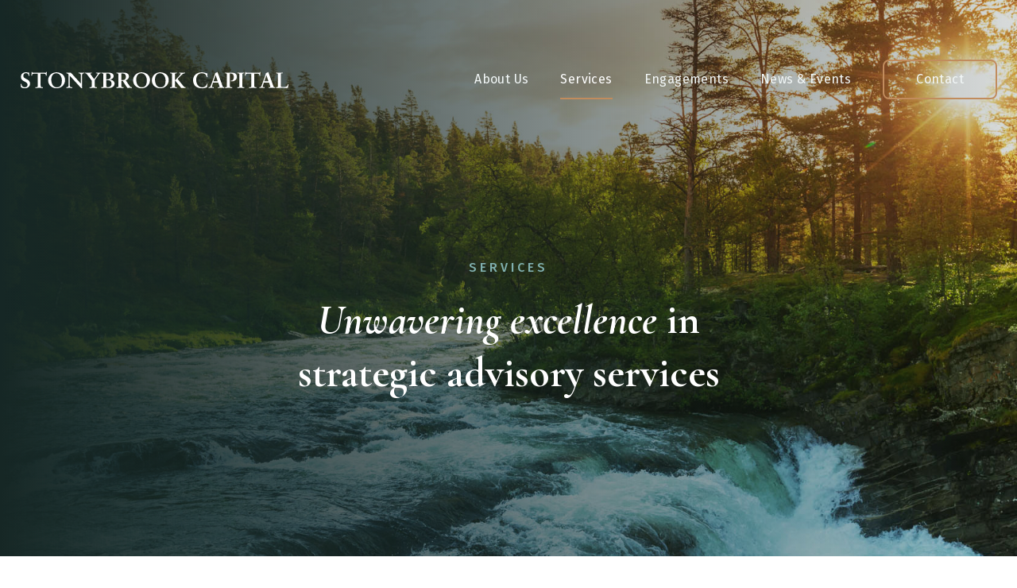

--- FILE ---
content_type: text/html; charset=UTF-8
request_url: https://stonybrookcapital.com/services/
body_size: 22939
content:
<!doctype html>
<html lang="en-US">
<head>
	<meta charset="UTF-8">
		<meta name="viewport" content="width=device-width, initial-scale=1">
    <link rel="profile" href="https://gmpg.org/xfn/11">
   

    <meta name='robots' content='index, follow, max-image-preview:large, max-snippet:-1, max-video-preview:-1' />
	<style>img:is([sizes="auto" i], [sizes^="auto," i]) { contain-intrinsic-size: 3000px 1500px }</style>
	
	<!-- This site is optimized with the Yoast SEO plugin v21.7 - https://yoast.com/wordpress/plugins/seo/ -->
	<title>Stonybrook Capital - Services</title>
	<link rel="canonical" href="https://stonybrookcapital.com/services/" />
	<meta property="og:locale" content="en_US" />
	<meta property="og:type" content="article" />
	<meta property="og:title" content="Stonybrook Capital - Services" />
	<meta property="og:description" content="Unwavering excellence in strategic advisory services Investment Banking We work with clients to analyze and manage their capital structures and provide access to all forms of capital. Contact Us Mergers &#038; Acquisitions Raising Capital Divesting non-core assets Valuation Analyses Reinsurance Brokerage To address its clients insurance-related needs. Stonybrook Risk Management is a licensed reinsurance intermediary. [&hellip;]" />
	<meta property="og:url" content="https://stonybrookcapital.com/services/" />
	<meta property="og:site_name" content="Stonybrook Capital" />
	<meta property="article:modified_time" content="2020-10-23T19:35:23+00:00" />
	<meta property="og:image" content="https://stonybrookcapital.com/wp-content/uploads/2020/10/services.jpg" />
	<meta property="og:image:width" content="1920" />
	<meta property="og:image:height" content="1280" />
	<meta property="og:image:type" content="image/jpeg" />
	<meta name="twitter:card" content="summary_large_image" />
	<meta name="twitter:label1" content="Est. reading time" />
	<meta name="twitter:data1" content="1 minute" />
	<script type="application/ld+json" class="yoast-schema-graph">{"@context":"https://schema.org","@graph":[{"@type":"WebPage","@id":"https://stonybrookcapital.com/services/","url":"https://stonybrookcapital.com/services/","name":"Stonybrook Capital - Services","isPartOf":{"@id":"https://stonybrookcapital.com/#website"},"primaryImageOfPage":{"@id":"https://stonybrookcapital.com/services/#primaryimage"},"image":{"@id":"https://stonybrookcapital.com/services/#primaryimage"},"thumbnailUrl":"https://stonybrookcapital.com/wp-content/uploads/2020/10/services.jpg","datePublished":"2020-10-14T22:55:31+00:00","dateModified":"2020-10-23T19:35:23+00:00","breadcrumb":{"@id":"https://stonybrookcapital.com/services/#breadcrumb"},"inLanguage":"en-US","potentialAction":[{"@type":"ReadAction","target":["https://stonybrookcapital.com/services/"]}]},{"@type":"ImageObject","inLanguage":"en-US","@id":"https://stonybrookcapital.com/services/#primaryimage","url":"https://stonybrookcapital.com/wp-content/uploads/2020/10/services.jpg","contentUrl":"https://stonybrookcapital.com/wp-content/uploads/2020/10/services.jpg","width":1920,"height":1280},{"@type":"BreadcrumbList","@id":"https://stonybrookcapital.com/services/#breadcrumb","itemListElement":[{"@type":"ListItem","position":1,"name":"Home","item":"https://stonybrookcapital.com/"},{"@type":"ListItem","position":2,"name":"Services"}]},{"@type":"WebSite","@id":"https://stonybrookcapital.com/#website","url":"https://stonybrookcapital.com/","name":"Stonybrook Capital","description":"Harness the current trends, insight &amp; strategy","publisher":{"@id":"https://stonybrookcapital.com/#organization"},"potentialAction":[{"@type":"SearchAction","target":{"@type":"EntryPoint","urlTemplate":"https://stonybrookcapital.com/?s={search_term_string}"},"query-input":"required name=search_term_string"}],"inLanguage":"en-US"},{"@type":"Organization","@id":"https://stonybrookcapital.com/#organization","name":"Stonybrook Capital","url":"https://stonybrookcapital.com/","logo":{"@type":"ImageObject","inLanguage":"en-US","@id":"https://stonybrookcapital.com/#/schema/logo/image/","url":"https://stonybrookcapital.com/wp-content/uploads/2020/10/stonybrook-logo-1.svg","contentUrl":"https://stonybrookcapital.com/wp-content/uploads/2020/10/stonybrook-logo-1.svg","width":672,"height":48,"caption":"Stonybrook Capital"},"image":{"@id":"https://stonybrookcapital.com/#/schema/logo/image/"}}]}</script>
	<!-- / Yoast SEO plugin. -->


<link rel="alternate" type="application/rss+xml" title="Stonybrook Capital &raquo; Feed" href="https://stonybrookcapital.com/feed/" />
<link rel="alternate" type="application/rss+xml" title="Stonybrook Capital &raquo; Comments Feed" href="https://stonybrookcapital.com/comments/feed/" />
<script>
window._wpemojiSettings = {"baseUrl":"https:\/\/s.w.org\/images\/core\/emoji\/15.0.3\/72x72\/","ext":".png","svgUrl":"https:\/\/s.w.org\/images\/core\/emoji\/15.0.3\/svg\/","svgExt":".svg","source":{"concatemoji":"https:\/\/stonybrookcapital.com\/wp-includes\/js\/wp-emoji-release.min.js?ver=6.7.1"}};
/*! This file is auto-generated */
!function(i,n){var o,s,e;function c(e){try{var t={supportTests:e,timestamp:(new Date).valueOf()};sessionStorage.setItem(o,JSON.stringify(t))}catch(e){}}function p(e,t,n){e.clearRect(0,0,e.canvas.width,e.canvas.height),e.fillText(t,0,0);var t=new Uint32Array(e.getImageData(0,0,e.canvas.width,e.canvas.height).data),r=(e.clearRect(0,0,e.canvas.width,e.canvas.height),e.fillText(n,0,0),new Uint32Array(e.getImageData(0,0,e.canvas.width,e.canvas.height).data));return t.every(function(e,t){return e===r[t]})}function u(e,t,n){switch(t){case"flag":return n(e,"\ud83c\udff3\ufe0f\u200d\u26a7\ufe0f","\ud83c\udff3\ufe0f\u200b\u26a7\ufe0f")?!1:!n(e,"\ud83c\uddfa\ud83c\uddf3","\ud83c\uddfa\u200b\ud83c\uddf3")&&!n(e,"\ud83c\udff4\udb40\udc67\udb40\udc62\udb40\udc65\udb40\udc6e\udb40\udc67\udb40\udc7f","\ud83c\udff4\u200b\udb40\udc67\u200b\udb40\udc62\u200b\udb40\udc65\u200b\udb40\udc6e\u200b\udb40\udc67\u200b\udb40\udc7f");case"emoji":return!n(e,"\ud83d\udc26\u200d\u2b1b","\ud83d\udc26\u200b\u2b1b")}return!1}function f(e,t,n){var r="undefined"!=typeof WorkerGlobalScope&&self instanceof WorkerGlobalScope?new OffscreenCanvas(300,150):i.createElement("canvas"),a=r.getContext("2d",{willReadFrequently:!0}),o=(a.textBaseline="top",a.font="600 32px Arial",{});return e.forEach(function(e){o[e]=t(a,e,n)}),o}function t(e){var t=i.createElement("script");t.src=e,t.defer=!0,i.head.appendChild(t)}"undefined"!=typeof Promise&&(o="wpEmojiSettingsSupports",s=["flag","emoji"],n.supports={everything:!0,everythingExceptFlag:!0},e=new Promise(function(e){i.addEventListener("DOMContentLoaded",e,{once:!0})}),new Promise(function(t){var n=function(){try{var e=JSON.parse(sessionStorage.getItem(o));if("object"==typeof e&&"number"==typeof e.timestamp&&(new Date).valueOf()<e.timestamp+604800&&"object"==typeof e.supportTests)return e.supportTests}catch(e){}return null}();if(!n){if("undefined"!=typeof Worker&&"undefined"!=typeof OffscreenCanvas&&"undefined"!=typeof URL&&URL.createObjectURL&&"undefined"!=typeof Blob)try{var e="postMessage("+f.toString()+"("+[JSON.stringify(s),u.toString(),p.toString()].join(",")+"));",r=new Blob([e],{type:"text/javascript"}),a=new Worker(URL.createObjectURL(r),{name:"wpTestEmojiSupports"});return void(a.onmessage=function(e){c(n=e.data),a.terminate(),t(n)})}catch(e){}c(n=f(s,u,p))}t(n)}).then(function(e){for(var t in e)n.supports[t]=e[t],n.supports.everything=n.supports.everything&&n.supports[t],"flag"!==t&&(n.supports.everythingExceptFlag=n.supports.everythingExceptFlag&&n.supports[t]);n.supports.everythingExceptFlag=n.supports.everythingExceptFlag&&!n.supports.flag,n.DOMReady=!1,n.readyCallback=function(){n.DOMReady=!0}}).then(function(){return e}).then(function(){var e;n.supports.everything||(n.readyCallback(),(e=n.source||{}).concatemoji?t(e.concatemoji):e.wpemoji&&e.twemoji&&(t(e.twemoji),t(e.wpemoji)))}))}((window,document),window._wpemojiSettings);
</script>
<style id='wp-emoji-styles-inline-css'>

	img.wp-smiley, img.emoji {
		display: inline !important;
		border: none !important;
		box-shadow: none !important;
		height: 1em !important;
		width: 1em !important;
		margin: 0 0.07em !important;
		vertical-align: -0.1em !important;
		background: none !important;
		padding: 0 !important;
	}
</style>
<link rel='stylesheet' id='jet-engine-frontend-css' href='https://stonybrookcapital.com/wp-content/plugins/jet-engine/assets/css/frontend.css?ver=3.6.3' media='all' />
<style id='classic-theme-styles-inline-css'>
/*! This file is auto-generated */
.wp-block-button__link{color:#fff;background-color:#32373c;border-radius:9999px;box-shadow:none;text-decoration:none;padding:calc(.667em + 2px) calc(1.333em + 2px);font-size:1.125em}.wp-block-file__button{background:#32373c;color:#fff;text-decoration:none}
</style>
<style id='global-styles-inline-css'>
:root{--wp--preset--aspect-ratio--square: 1;--wp--preset--aspect-ratio--4-3: 4/3;--wp--preset--aspect-ratio--3-4: 3/4;--wp--preset--aspect-ratio--3-2: 3/2;--wp--preset--aspect-ratio--2-3: 2/3;--wp--preset--aspect-ratio--16-9: 16/9;--wp--preset--aspect-ratio--9-16: 9/16;--wp--preset--color--black: #000000;--wp--preset--color--cyan-bluish-gray: #abb8c3;--wp--preset--color--white: #ffffff;--wp--preset--color--pale-pink: #f78da7;--wp--preset--color--vivid-red: #cf2e2e;--wp--preset--color--luminous-vivid-orange: #ff6900;--wp--preset--color--luminous-vivid-amber: #fcb900;--wp--preset--color--light-green-cyan: #7bdcb5;--wp--preset--color--vivid-green-cyan: #00d084;--wp--preset--color--pale-cyan-blue: #8ed1fc;--wp--preset--color--vivid-cyan-blue: #0693e3;--wp--preset--color--vivid-purple: #9b51e0;--wp--preset--gradient--vivid-cyan-blue-to-vivid-purple: linear-gradient(135deg,rgba(6,147,227,1) 0%,rgb(155,81,224) 100%);--wp--preset--gradient--light-green-cyan-to-vivid-green-cyan: linear-gradient(135deg,rgb(122,220,180) 0%,rgb(0,208,130) 100%);--wp--preset--gradient--luminous-vivid-amber-to-luminous-vivid-orange: linear-gradient(135deg,rgba(252,185,0,1) 0%,rgba(255,105,0,1) 100%);--wp--preset--gradient--luminous-vivid-orange-to-vivid-red: linear-gradient(135deg,rgba(255,105,0,1) 0%,rgb(207,46,46) 100%);--wp--preset--gradient--very-light-gray-to-cyan-bluish-gray: linear-gradient(135deg,rgb(238,238,238) 0%,rgb(169,184,195) 100%);--wp--preset--gradient--cool-to-warm-spectrum: linear-gradient(135deg,rgb(74,234,220) 0%,rgb(151,120,209) 20%,rgb(207,42,186) 40%,rgb(238,44,130) 60%,rgb(251,105,98) 80%,rgb(254,248,76) 100%);--wp--preset--gradient--blush-light-purple: linear-gradient(135deg,rgb(255,206,236) 0%,rgb(152,150,240) 100%);--wp--preset--gradient--blush-bordeaux: linear-gradient(135deg,rgb(254,205,165) 0%,rgb(254,45,45) 50%,rgb(107,0,62) 100%);--wp--preset--gradient--luminous-dusk: linear-gradient(135deg,rgb(255,203,112) 0%,rgb(199,81,192) 50%,rgb(65,88,208) 100%);--wp--preset--gradient--pale-ocean: linear-gradient(135deg,rgb(255,245,203) 0%,rgb(182,227,212) 50%,rgb(51,167,181) 100%);--wp--preset--gradient--electric-grass: linear-gradient(135deg,rgb(202,248,128) 0%,rgb(113,206,126) 100%);--wp--preset--gradient--midnight: linear-gradient(135deg,rgb(2,3,129) 0%,rgb(40,116,252) 100%);--wp--preset--font-size--small: 13px;--wp--preset--font-size--medium: 20px;--wp--preset--font-size--large: 36px;--wp--preset--font-size--x-large: 42px;--wp--preset--spacing--20: 0.44rem;--wp--preset--spacing--30: 0.67rem;--wp--preset--spacing--40: 1rem;--wp--preset--spacing--50: 1.5rem;--wp--preset--spacing--60: 2.25rem;--wp--preset--spacing--70: 3.38rem;--wp--preset--spacing--80: 5.06rem;--wp--preset--shadow--natural: 6px 6px 9px rgba(0, 0, 0, 0.2);--wp--preset--shadow--deep: 12px 12px 50px rgba(0, 0, 0, 0.4);--wp--preset--shadow--sharp: 6px 6px 0px rgba(0, 0, 0, 0.2);--wp--preset--shadow--outlined: 6px 6px 0px -3px rgba(255, 255, 255, 1), 6px 6px rgba(0, 0, 0, 1);--wp--preset--shadow--crisp: 6px 6px 0px rgba(0, 0, 0, 1);}:where(.is-layout-flex){gap: 0.5em;}:where(.is-layout-grid){gap: 0.5em;}body .is-layout-flex{display: flex;}.is-layout-flex{flex-wrap: wrap;align-items: center;}.is-layout-flex > :is(*, div){margin: 0;}body .is-layout-grid{display: grid;}.is-layout-grid > :is(*, div){margin: 0;}:where(.wp-block-columns.is-layout-flex){gap: 2em;}:where(.wp-block-columns.is-layout-grid){gap: 2em;}:where(.wp-block-post-template.is-layout-flex){gap: 1.25em;}:where(.wp-block-post-template.is-layout-grid){gap: 1.25em;}.has-black-color{color: var(--wp--preset--color--black) !important;}.has-cyan-bluish-gray-color{color: var(--wp--preset--color--cyan-bluish-gray) !important;}.has-white-color{color: var(--wp--preset--color--white) !important;}.has-pale-pink-color{color: var(--wp--preset--color--pale-pink) !important;}.has-vivid-red-color{color: var(--wp--preset--color--vivid-red) !important;}.has-luminous-vivid-orange-color{color: var(--wp--preset--color--luminous-vivid-orange) !important;}.has-luminous-vivid-amber-color{color: var(--wp--preset--color--luminous-vivid-amber) !important;}.has-light-green-cyan-color{color: var(--wp--preset--color--light-green-cyan) !important;}.has-vivid-green-cyan-color{color: var(--wp--preset--color--vivid-green-cyan) !important;}.has-pale-cyan-blue-color{color: var(--wp--preset--color--pale-cyan-blue) !important;}.has-vivid-cyan-blue-color{color: var(--wp--preset--color--vivid-cyan-blue) !important;}.has-vivid-purple-color{color: var(--wp--preset--color--vivid-purple) !important;}.has-black-background-color{background-color: var(--wp--preset--color--black) !important;}.has-cyan-bluish-gray-background-color{background-color: var(--wp--preset--color--cyan-bluish-gray) !important;}.has-white-background-color{background-color: var(--wp--preset--color--white) !important;}.has-pale-pink-background-color{background-color: var(--wp--preset--color--pale-pink) !important;}.has-vivid-red-background-color{background-color: var(--wp--preset--color--vivid-red) !important;}.has-luminous-vivid-orange-background-color{background-color: var(--wp--preset--color--luminous-vivid-orange) !important;}.has-luminous-vivid-amber-background-color{background-color: var(--wp--preset--color--luminous-vivid-amber) !important;}.has-light-green-cyan-background-color{background-color: var(--wp--preset--color--light-green-cyan) !important;}.has-vivid-green-cyan-background-color{background-color: var(--wp--preset--color--vivid-green-cyan) !important;}.has-pale-cyan-blue-background-color{background-color: var(--wp--preset--color--pale-cyan-blue) !important;}.has-vivid-cyan-blue-background-color{background-color: var(--wp--preset--color--vivid-cyan-blue) !important;}.has-vivid-purple-background-color{background-color: var(--wp--preset--color--vivid-purple) !important;}.has-black-border-color{border-color: var(--wp--preset--color--black) !important;}.has-cyan-bluish-gray-border-color{border-color: var(--wp--preset--color--cyan-bluish-gray) !important;}.has-white-border-color{border-color: var(--wp--preset--color--white) !important;}.has-pale-pink-border-color{border-color: var(--wp--preset--color--pale-pink) !important;}.has-vivid-red-border-color{border-color: var(--wp--preset--color--vivid-red) !important;}.has-luminous-vivid-orange-border-color{border-color: var(--wp--preset--color--luminous-vivid-orange) !important;}.has-luminous-vivid-amber-border-color{border-color: var(--wp--preset--color--luminous-vivid-amber) !important;}.has-light-green-cyan-border-color{border-color: var(--wp--preset--color--light-green-cyan) !important;}.has-vivid-green-cyan-border-color{border-color: var(--wp--preset--color--vivid-green-cyan) !important;}.has-pale-cyan-blue-border-color{border-color: var(--wp--preset--color--pale-cyan-blue) !important;}.has-vivid-cyan-blue-border-color{border-color: var(--wp--preset--color--vivid-cyan-blue) !important;}.has-vivid-purple-border-color{border-color: var(--wp--preset--color--vivid-purple) !important;}.has-vivid-cyan-blue-to-vivid-purple-gradient-background{background: var(--wp--preset--gradient--vivid-cyan-blue-to-vivid-purple) !important;}.has-light-green-cyan-to-vivid-green-cyan-gradient-background{background: var(--wp--preset--gradient--light-green-cyan-to-vivid-green-cyan) !important;}.has-luminous-vivid-amber-to-luminous-vivid-orange-gradient-background{background: var(--wp--preset--gradient--luminous-vivid-amber-to-luminous-vivid-orange) !important;}.has-luminous-vivid-orange-to-vivid-red-gradient-background{background: var(--wp--preset--gradient--luminous-vivid-orange-to-vivid-red) !important;}.has-very-light-gray-to-cyan-bluish-gray-gradient-background{background: var(--wp--preset--gradient--very-light-gray-to-cyan-bluish-gray) !important;}.has-cool-to-warm-spectrum-gradient-background{background: var(--wp--preset--gradient--cool-to-warm-spectrum) !important;}.has-blush-light-purple-gradient-background{background: var(--wp--preset--gradient--blush-light-purple) !important;}.has-blush-bordeaux-gradient-background{background: var(--wp--preset--gradient--blush-bordeaux) !important;}.has-luminous-dusk-gradient-background{background: var(--wp--preset--gradient--luminous-dusk) !important;}.has-pale-ocean-gradient-background{background: var(--wp--preset--gradient--pale-ocean) !important;}.has-electric-grass-gradient-background{background: var(--wp--preset--gradient--electric-grass) !important;}.has-midnight-gradient-background{background: var(--wp--preset--gradient--midnight) !important;}.has-small-font-size{font-size: var(--wp--preset--font-size--small) !important;}.has-medium-font-size{font-size: var(--wp--preset--font-size--medium) !important;}.has-large-font-size{font-size: var(--wp--preset--font-size--large) !important;}.has-x-large-font-size{font-size: var(--wp--preset--font-size--x-large) !important;}
:where(.wp-block-post-template.is-layout-flex){gap: 1.25em;}:where(.wp-block-post-template.is-layout-grid){gap: 1.25em;}
:where(.wp-block-columns.is-layout-flex){gap: 2em;}:where(.wp-block-columns.is-layout-grid){gap: 2em;}
:root :where(.wp-block-pullquote){font-size: 1.5em;line-height: 1.6;}
</style>
<link rel='stylesheet' id='hello-elementor-css' href='https://stonybrookcapital.com/wp-content/themes/hello-elementor/style.min.css?ver=3.0.0' media='all' />
<link rel='stylesheet' id='hello-elementor-theme-style-css' href='https://stonybrookcapital.com/wp-content/themes/hello-elementor/theme.min.css?ver=3.0.0' media='all' />
<link rel='stylesheet' id='hello-elementor-header-footer-css' href='https://stonybrookcapital.com/wp-content/themes/hello-elementor/header-footer.min.css?ver=3.0.0' media='all' />
<link rel='stylesheet' id='jet-popup-frontend-css' href='https://stonybrookcapital.com/wp-content/plugins/jet-popup/assets/css/jet-popup-frontend.css?ver=2.0.2.1' media='all' />
<link rel='stylesheet' id='jet-blocks-css' href='https://stonybrookcapital.com/wp-content/uploads/elementor/css/custom-jet-blocks.css?ver=1.3.9' media='all' />
<link rel='stylesheet' id='elementor-icons-css' href='https://stonybrookcapital.com/wp-content/plugins/elementor/assets/lib/eicons/css/elementor-icons.min.css?ver=5.25.0' media='all' />
<link rel='stylesheet' id='elementor-frontend-css' href='https://stonybrookcapital.com/wp-content/plugins/elementor/assets/css/frontend.min.css?ver=3.18.3' media='all' />
<style id='elementor-frontend-inline-css'>
.elementor-67 .elementor-element.elementor-element-bee92da:not(.elementor-motion-effects-element-type-background), .elementor-67 .elementor-element.elementor-element-bee92da > .elementor-motion-effects-container > .elementor-motion-effects-layer{background-image:url("https://stonybrookcapital.com/wp-content/uploads/2020/10/services.jpg");}
</style>
<link rel='stylesheet' id='swiper-css' href='https://stonybrookcapital.com/wp-content/plugins/elementor/assets/lib/swiper/css/swiper.min.css?ver=5.3.6' media='all' />
<link rel='stylesheet' id='elementor-post-7-css' href='https://stonybrookcapital.com/wp-content/uploads/elementor/css/post-7.css?ver=1743339079' media='all' />
<link rel='stylesheet' id='elementor-pro-css' href='https://stonybrookcapital.com/wp-content/plugins/elementor-pro/assets/css/frontend.min.css?ver=3.18.2' media='all' />
<link rel='stylesheet' id='font-awesome-5-all-css' href='https://stonybrookcapital.com/wp-content/plugins/elementor/assets/lib/font-awesome/css/all.min.css?ver=3.18.3' media='all' />
<link rel='stylesheet' id='font-awesome-4-shim-css' href='https://stonybrookcapital.com/wp-content/plugins/elementor/assets/lib/font-awesome/css/v4-shims.min.css?ver=3.18.3' media='all' />
<link rel='stylesheet' id='elementor-post-67-css' href='https://stonybrookcapital.com/wp-content/uploads/elementor/css/post-67.css?ver=1743350464' media='all' />
<link rel='stylesheet' id='elementor-post-45-css' href='https://stonybrookcapital.com/wp-content/uploads/elementor/css/post-45.css?ver=1743339079' media='all' />
<link rel='stylesheet' id='elementor-post-46-css' href='https://stonybrookcapital.com/wp-content/uploads/elementor/css/post-46.css?ver=1743339079' media='all' />
<link rel='stylesheet' id='hello-elementor-child-style-css' href='https://stonybrookcapital.com/wp-content/themes/hello-elementor-child/style.css?ver=1.0.0' media='all' />
<link rel='stylesheet' id='google-fonts-1-css' href='https://fonts.googleapis.com/css?family=Cormorant+Garamond%3A100%2C100italic%2C200%2C200italic%2C300%2C300italic%2C400%2C400italic%2C500%2C500italic%2C600%2C600italic%2C700%2C700italic%2C800%2C800italic%2C900%2C900italic%7CFira+Sans%3A100%2C100italic%2C200%2C200italic%2C300%2C300italic%2C400%2C400italic%2C500%2C500italic%2C600%2C600italic%2C700%2C700italic%2C800%2C800italic%2C900%2C900italic%7CRoboto%3A100%2C100italic%2C200%2C200italic%2C300%2C300italic%2C400%2C400italic%2C500%2C500italic%2C600%2C600italic%2C700%2C700italic%2C800%2C800italic%2C900%2C900italic&#038;display=auto&#038;ver=6.7.1' media='all' />
<link rel='stylesheet' id='elementor-icons-shared-0-css' href='https://stonybrookcapital.com/wp-content/plugins/elementor/assets/lib/font-awesome/css/fontawesome.min.css?ver=5.15.3' media='all' />
<link rel='stylesheet' id='elementor-icons-fa-regular-css' href='https://stonybrookcapital.com/wp-content/plugins/elementor/assets/lib/font-awesome/css/regular.min.css?ver=5.15.3' media='all' />
<link rel='stylesheet' id='elementor-icons-fa-solid-css' href='https://stonybrookcapital.com/wp-content/plugins/elementor/assets/lib/font-awesome/css/solid.min.css?ver=5.15.3' media='all' />
<link rel="preconnect" href="https://fonts.gstatic.com/" crossorigin><script src="https://stonybrookcapital.com/wp-includes/js/jquery/jquery.min.js?ver=3.7.1" id="jquery-core-js"></script>
<script src="https://stonybrookcapital.com/wp-includes/js/jquery/jquery-migrate.min.js?ver=3.4.1" id="jquery-migrate-js"></script>
<script src="https://stonybrookcapital.com/wp-content/plugins/elementor/assets/lib/font-awesome/js/v4-shims.min.js?ver=3.18.3" id="font-awesome-4-shim-js"></script>
<link rel="https://api.w.org/" href="https://stonybrookcapital.com/wp-json/" /><link rel="alternate" title="JSON" type="application/json" href="https://stonybrookcapital.com/wp-json/wp/v2/pages/67" /><link rel="EditURI" type="application/rsd+xml" title="RSD" href="https://stonybrookcapital.com/xmlrpc.php?rsd" />
<meta name="generator" content="WordPress 6.7.1" />
<link rel='shortlink' href='https://stonybrookcapital.com/?p=67' />
<link rel="alternate" title="oEmbed (JSON)" type="application/json+oembed" href="https://stonybrookcapital.com/wp-json/oembed/1.0/embed?url=https%3A%2F%2Fstonybrookcapital.com%2Fservices%2F" />
<link rel="alternate" title="oEmbed (XML)" type="text/xml+oembed" href="https://stonybrookcapital.com/wp-json/oembed/1.0/embed?url=https%3A%2F%2Fstonybrookcapital.com%2Fservices%2F&#038;format=xml" />
<meta name="generator" content="Elementor 3.18.3; features: e_dom_optimization, e_optimized_assets_loading, additional_custom_breakpoints, block_editor_assets_optimize, e_image_loading_optimization; settings: css_print_method-external, google_font-enabled, font_display-auto">
<link rel="icon" href="https://stonybrookcapital.com/wp-content/uploads/2020/10/favicon-150x150.png" sizes="32x32" />
<link rel="icon" href="https://stonybrookcapital.com/wp-content/uploads/2020/10/favicon-300x300.png" sizes="192x192" />
<link rel="apple-touch-icon" href="https://stonybrookcapital.com/wp-content/uploads/2020/10/favicon-300x300.png" />
<meta name="msapplication-TileImage" content="https://stonybrookcapital.com/wp-content/uploads/2020/10/favicon-300x300.png" />
		<style id="wp-custom-css">
			/*
 * Branding
 *
 */
.accent-color {
	color: #C18C5D
}

/*
 * Engagements
 * 
 */
.engagement-carousel .elementor-widget-image img {
    display: inline-block;
}

/*
 * Navigation
 *
 */
.nav-cta a {
	border: 2px solid #C18C5D;
	border-radius: 8px;
	padding-right: 40px!important;
	padding-left: 40px!important;
}

.nav-cta a:hover {
	border: 2px solid #C18C5D;
	background: #C18C5D;
}

.nav-cta a::after {
	display: none;
}

.nav-cta a {
	border: 2px solid #C18C5D;
	border-radius: 8px;
	padding-right: 40px!important;
	padding-left: 40px!important;
}

.page-id-49 .nav-cta a {
	background: #C18C5D;
	
}

/*
 * Services
 * 
 */
.service-row, .service-box, .team-box {
    transition: all .5s ease-in-out
}

.service-row:hover, .service-box:hover, .team-box:hover {
    transform: scale(1.05)
}

.service-row .elementor-absolute {
	opacity: 0;
	transition: all .5s ease-in-out
}

.service-row:hover .elementor-absolute {
	opacity: 1
}

.service-row .elementor-widget-text-editor {
	opacity: 1;
	transition: all .2s ease-in-out
}

.service-row:hover .elementor-widget-text-editor {
	opacity: 0
}

.service-row:hover svg {
	transition: all .2s ease-in-out;
	fill: #C18C5D!important
}

.service-box:hover svg {
	transition: all .2s ease-in-out;
	fill: #C18C5D!important
}

.service-row:hover h2, .service-row:hover .elementor-icon-list-text {
	transition: all .2s ease-in-out;
	color: #FFFFFF!important
}

.service-box .elementor-widget-button {
	opacity: 0;
	transition: all .2s ease-in-out
}

.service-box:hover .elementor-widget-button {
	opacity: 1
}

/*
 * Testimonials
 * 
 */
.jet-listing-grid__slider .jet-slick-dots {
	padding-left: 5px!important;
}

/*
 * Team
 * 
 */
.team-box .bio-link {
	opacity: 0;
	transition: all .2s ease-in-out	
}

.team-box:hover .bio-link {
	opacity: 1
}

.team-box .position {
	opacity: 1;
	transition: all .2s ease-in-out	
}

.team-box:hover .position {
	opacity: 0;
	transition: all .2s ease-in-out	
}

/*
 * Structure
 *
 */
.page-template header, .site-main, .elementor-location-archive, .elementor-location-single {
	margin-top: -200px;
}

/*
 * Block Editor
 * 
 */
.wp-block-file__button {
	color: #fff!important;
}

/*
 * Tablet
 *
 */
@media only screen and (max-width:1024px) { 
.page-template header, .elementor-page .site-main, .elementor-location-archive, .elementor-location-single {
		margin-top: -110px;
	}
	
	.nav-cta a {
	border: none;
		background:  #C18C5D;
		border-radius: 0;
		color: #fff;
	}
	
	.nav-cta a:hover {
	border: none;
		border-radius: 0
	}
}

/*
 * Mobile
 *
 */
@media only screen and (max-width:767px) { 
.page-template header, .elementor-page .site-main, .elementor-location-archive, .elementor-location-single {
		margin-top: -75px;
	}
}

		</style>
		</head>
<body class="page-template page-template-elementor_header_footer page page-id-67 wp-custom-logo elementor-default elementor-template-full-width elementor-kit-7 elementor-page elementor-page-67">


		<div data-elementor-type="header" data-elementor-id="45" class="elementor elementor-45 elementor-location-header" data-elementor-post-type="elementor_library">
								<section class="jet-sticky-section elementor-section elementor-top-section elementor-element elementor-element-12d0280 elementor-section-height-min-height elementor-section-boxed elementor-section-height-default elementor-section-items-middle" data-id="12d0280" data-element_type="section" data-settings="{&quot;jet_sticky_section&quot;:&quot;yes&quot;,&quot;jet_sticky_section_visibility&quot;:[&quot;desktop&quot;,&quot;tablet&quot;,&quot;mobile&quot;]}">
						<div class="elementor-container elementor-column-gap-default">
					<div class="elementor-column elementor-col-50 elementor-top-column elementor-element elementor-element-412dec8" data-id="412dec8" data-element_type="column" data-settings="{&quot;background_background&quot;:&quot;classic&quot;}">
			<div class="elementor-widget-wrap elementor-element-populated">
								<div class="elementor-element elementor-element-e8d2e57 elementor-widget elementor-widget-theme-site-logo elementor-widget-image" data-id="e8d2e57" data-element_type="widget" data-widget_type="theme-site-logo.default">
				<div class="elementor-widget-container">
											<a href="https://stonybrookcapital.com">
			<img width="672" height="48" src="https://stonybrookcapital.com/wp-content/uploads/2023/12/sbc-logo.svg" class="attachment-full size-full wp-image-791" alt="" />				</a>
											</div>
				</div>
					</div>
		</div>
				<div class="elementor-column elementor-col-50 elementor-top-column elementor-element elementor-element-93adc47" data-id="93adc47" data-element_type="column">
			<div class="elementor-widget-wrap elementor-element-populated">
								<div class="elementor-element elementor-element-eaad532 elementor-nav-menu__align-right elementor-nav-menu--stretch elementor-nav-menu__text-align-center elementor-nav-menu--dropdown-tablet elementor-nav-menu--toggle elementor-nav-menu--burger elementor-widget elementor-widget-nav-menu" data-id="eaad532" data-element_type="widget" data-settings="{&quot;full_width&quot;:&quot;stretch&quot;,&quot;layout&quot;:&quot;horizontal&quot;,&quot;submenu_icon&quot;:{&quot;value&quot;:&quot;&lt;i class=\&quot;fas fa-caret-down\&quot;&gt;&lt;\/i&gt;&quot;,&quot;library&quot;:&quot;fa-solid&quot;},&quot;toggle&quot;:&quot;burger&quot;}" data-widget_type="nav-menu.default">
				<div class="elementor-widget-container">
						<nav class="elementor-nav-menu--main elementor-nav-menu__container elementor-nav-menu--layout-horizontal e--pointer-underline e--animation-slide">
				<ul id="menu-1-eaad532" class="elementor-nav-menu"><li class="menu-item menu-item-type-post_type menu-item-object-page menu-item-131"><a href="https://stonybrookcapital.com/about/" class="elementor-item">About Us</a></li>
<li class="menu-item menu-item-type-post_type menu-item-object-page current-menu-item page_item page-item-67 current_page_item menu-item-72"><a href="https://stonybrookcapital.com/services/" aria-current="page" class="elementor-item elementor-item-active">Services</a></li>
<li class="menu-item menu-item-type-custom menu-item-object-custom menu-item-18"><a href="/engagements/" class="elementor-item">Engagements</a></li>
<li class="menu-item menu-item-type-post_type menu-item-object-page menu-item-120"><a href="https://stonybrookcapital.com/news-and-events_/" class="elementor-item">News &#038; Events</a></li>
<li class="nav-cta menu-item menu-item-type-post_type menu-item-object-page menu-item-58"><a href="https://stonybrookcapital.com/contact/" class="elementor-item">Contact</a></li>
</ul>			</nav>
					<div class="elementor-menu-toggle" role="button" tabindex="0" aria-label="Menu Toggle" aria-expanded="false">
			<i aria-hidden="true" role="presentation" class="elementor-menu-toggle__icon--open eicon-menu-bar"></i><i aria-hidden="true" role="presentation" class="elementor-menu-toggle__icon--close eicon-close"></i>			<span class="elementor-screen-only">Menu</span>
		</div>
					<nav class="elementor-nav-menu--dropdown elementor-nav-menu__container" aria-hidden="true">
				<ul id="menu-2-eaad532" class="elementor-nav-menu"><li class="menu-item menu-item-type-post_type menu-item-object-page menu-item-131"><a href="https://stonybrookcapital.com/about/" class="elementor-item" tabindex="-1">About Us</a></li>
<li class="menu-item menu-item-type-post_type menu-item-object-page current-menu-item page_item page-item-67 current_page_item menu-item-72"><a href="https://stonybrookcapital.com/services/" aria-current="page" class="elementor-item elementor-item-active" tabindex="-1">Services</a></li>
<li class="menu-item menu-item-type-custom menu-item-object-custom menu-item-18"><a href="/engagements/" class="elementor-item" tabindex="-1">Engagements</a></li>
<li class="menu-item menu-item-type-post_type menu-item-object-page menu-item-120"><a href="https://stonybrookcapital.com/news-and-events_/" class="elementor-item" tabindex="-1">News &#038; Events</a></li>
<li class="nav-cta menu-item menu-item-type-post_type menu-item-object-page menu-item-58"><a href="https://stonybrookcapital.com/contact/" class="elementor-item" tabindex="-1">Contact</a></li>
</ul>			</nav>
				</div>
				</div>
					</div>
		</div>
							</div>
		</section>
						</div>
				<div data-elementor-type="wp-post" data-elementor-id="67" class="elementor elementor-67" data-elementor-post-type="page">
									<header class="elementor-section elementor-top-section elementor-element elementor-element-bee92da elementor-section-height-min-height elementor-section-boxed elementor-section-height-default elementor-section-items-middle" data-id="bee92da" data-element_type="section" data-settings="{&quot;background_background&quot;:&quot;classic&quot;,&quot;background_motion_fx_motion_fx_scrolling&quot;:&quot;yes&quot;,&quot;background_motion_fx_translateY_effect&quot;:&quot;yes&quot;,&quot;background_motion_fx_devices&quot;:[&quot;desktop&quot;],&quot;background_motion_fx_translateY_speed&quot;:{&quot;unit&quot;:&quot;px&quot;,&quot;size&quot;:4,&quot;sizes&quot;:[]},&quot;background_motion_fx_translateY_affectedRange&quot;:{&quot;unit&quot;:&quot;%&quot;,&quot;size&quot;:&quot;&quot;,&quot;sizes&quot;:{&quot;start&quot;:0,&quot;end&quot;:100}}}">
							<div class="elementor-background-overlay"></div>
							<div class="elementor-container elementor-column-gap-default">
					<div class="elementor-column elementor-col-100 elementor-top-column elementor-element elementor-element-e0ad142" data-id="e0ad142" data-element_type="column">
			<div class="elementor-widget-wrap elementor-element-populated">
								<div class="elementor-element elementor-element-0f2ba6a elementor-widget elementor-widget-heading" data-id="0f2ba6a" data-element_type="widget" data-widget_type="heading.default">
				<div class="elementor-widget-container">
			<h1 class="elementor-heading-title elementor-size-default">Services</h1>		</div>
				</div>
				<div class="elementor-element elementor-element-88e58ec elementor-widget__width-initial elementor-widget elementor-widget-heading" data-id="88e58ec" data-element_type="widget" data-widget_type="heading.default">
				<div class="elementor-widget-container">
			<h2 class="elementor-heading-title elementor-size-default"><i>Unwavering excellence</i> in strategic advisory services</h2>		</div>
				</div>
					</div>
		</div>
							</div>
		</header>
				<section class="elementor-section elementor-top-section elementor-element elementor-element-fdf38e0 elementor-section-boxed elementor-section-height-default elementor-section-height-default" data-id="fdf38e0" data-element_type="section" id="investment-banking">
						<div class="elementor-container elementor-column-gap-default">
					<div class="elementor-column elementor-col-100 elementor-top-column elementor-element elementor-element-cd01b6b service-row" data-id="cd01b6b" data-element_type="column" data-settings="{&quot;background_background&quot;:&quot;classic&quot;}">
			<div class="elementor-widget-wrap elementor-element-populated">
					<div class="elementor-background-overlay"></div>
								<section class="elementor-section elementor-inner-section elementor-element elementor-element-59a9751 elementor-section-content-middle elementor-section-boxed elementor-section-height-default elementor-section-height-default" data-id="59a9751" data-element_type="section">
						<div class="elementor-container elementor-column-gap-default">
					<div class="elementor-column elementor-col-50 elementor-inner-column elementor-element elementor-element-cf5df92" data-id="cf5df92" data-element_type="column">
			<div class="elementor-widget-wrap elementor-element-populated">
								<div class="elementor-element elementor-element-39a2909 elementor-view-default elementor-widget elementor-widget-icon" data-id="39a2909" data-element_type="widget" data-widget_type="icon.default">
				<div class="elementor-widget-container">
					<div class="elementor-icon-wrapper">
			<div class="elementor-icon">
			<svg xmlns="http://www.w3.org/2000/svg" id="Layer_5" height="512" viewBox="0 0 64 64" width="512"><g><path d="m32 42c-7.429 0-20 1.053-20 5s12.571 5 20 5 20-1.053 20-5-12.571-5-20-5zm0 8c-11.126 0-17.635-1.974-18.004-2.968.369-1.058 6.878-3.032 18.004-3.032 11.014 0 17.503 1.935 17.991 3-.488 1.065-6.977 3-17.991 3z"></path><path d="m37.492 38.14 2.57-3.305c.297.099.608.165.938.165 1.019 0 1.919-.513 2.461-1.292l5.562 1.517c.117 1.547 1.399 2.775 2.977 2.775 1.654 0 3-1.346 3-3 0-.773-.302-1.472-.784-2.005l3.834-7.122c.306.076.621.127.95.127 2.206 0 4-1.794 4-4s-1.794-4-4-4-4 1.794-4 4c0 1.158.502 2.193 1.29 2.924l-3.835 7.122c-.149-.023-.299-.046-.455-.046-1.019 0-1.918.513-2.461 1.292l-5.562-1.517c-.117-1.547-1.4-2.775-2.977-2.775-1.654 0-3 1.346-3 3 0 .595.179 1.146.479 1.613l-3.446 4.43c-1.012-.028-2.024-.043-3.033-.043-15.028 0-31 3.154-31 9v6c0 5.846 15.972 9 31 9s31-3.154 31-9v-6c0-5.135-12.325-8.193-25.508-8.86zm21.508-18.14c1.103 0 2 .897 2 2s-.897 2-2 2-2-.897-2-2 .897-2 2-2zm-7 14c.552 0 1 .448 1 1s-.448 1-1 1-1-.448-1-1 .448-1 1-1zm-11-3c.552 0 1 .448 1 1s-.448 1-1 1-1-.448-1-1 .448-1 1-1zm-38 22v-2.65c1.011.787 2.37 1.496 4 2.123v3.843c-2.601-1.094-4-2.278-4-3.316zm52 .162v3.901c-1.174.388-2.513.754-4 1.09v-3.96c1.426-.305 2.766-.65 4-1.031zm-6 5.407c-1.246.236-2.583.448-4 .634v-4.003c1.377-.176 2.715-.381 4-.613zm-6 .873c-1.274.136-2.61.249-4 .338v-4.007c1.352-.088 2.689-.202 4-.339zm-6 .448c-1.289.057-2.625.091-4 .103v-3.999c1.333-.012 2.67-.05 4-.111zm-6 .103c-1.375-.012-2.711-.046-4-.103v-4.008c1.33.061 2.667.099 4 .111zm-6-.213c-1.39-.089-2.726-.202-4-.338v-4.008c1.311.138 2.648.252 4 .339zm-6-.577c-1.417-.186-2.754-.398-4-.634v-3.982c1.285.233 2.623.437 4 .613zm-6-1.049c-1.487-.336-2.826-.703-4-1.09v-3.901c1.234.381 2.574.726 4 1.032zm44-1.837v-3.843c1.63-.627 2.989-1.336 4-2.123v2.649c0 1.038-1.399 2.222-4 3.317zm-25-2.317c-17.968 0-29-4.077-29-7s11.032-7 29-7 29 4.077 29 7-11.032 7-29 7z"></path><path d="m31 23h2v-2c1.654 0 3-1.346 3-3s-1.346-3-3-3h-2c-.552 0-1-.448-1-1s.448-1 1-1h3v1h2v-3h-3v-2h-2v2c-1.654 0-3 1.346-3 3s1.346 3 3 3h2c.552 0 1 .448 1 1s-.448 1-1 1h-3v-1h-2v3h3z"></path><path d="m21 27h7.22l1.568 6.273c.254 1.017 1.164 1.727 2.212 1.727s1.958-.71 2.212-1.728l1.568-6.272h7.22c1.654 0 3-1.346 3-3v-16c0-1.654-1.346-3-3-3h-22c-1.654 0-3 1.346-3 3v16c0 1.654 1.346 3 3 3zm-1-19c0-.552.448-1 1-1h22c.552 0 1 .448 1 1v16c0 .552-.448 1-1 1h-8.78l-1.947 7.787c-.063.25-.482.249-.545.001l-1.948-7.788h-8.78c-.552 0-1-.448-1-1z"></path><path d="m10 28h6v-2h-8v1.132l-3.197-2.132 3.197-2.132v1.132h8v-2h-6v-2.868l-8.803 5.868 8.803 5.868z"></path><path d="m54 12.868 8.803-5.868-8.803-5.868v2.868h-6v2h8v-1.132l3.197 2.132-3.197 2.132v-1.132h-8v2h6z"></path></g></svg>			</div>
		</div>
				</div>
				</div>
				<div class="elementor-element elementor-element-c2dfa9e elementor-widget elementor-widget-heading" data-id="c2dfa9e" data-element_type="widget" data-widget_type="heading.default">
				<div class="elementor-widget-container">
			<h2 class="elementor-heading-title elementor-size-default">Investment Banking</h2>		</div>
				</div>
				<div class="elementor-element elementor-element-869a788 elementor-view-default elementor-widget elementor-widget-icon" data-id="869a788" data-element_type="widget" data-widget_type="icon.default">
				<div class="elementor-widget-container">
					<div class="elementor-icon-wrapper">
			<div class="elementor-icon">
			<svg xmlns="http://www.w3.org/2000/svg" width="26.001" height="6.278" viewBox="0 0 26.001 6.278"><g id="wave" transform="translate(0 -194.189)"><path id="Path_73" data-name="Path 73" d="M452.938,194.412a5.455,5.455,0,0,0-1.179.2l-1.569,3.512h1.569a2.179,2.179,0,0,1,1.248-.57.363.363,0,0,0,.322-.363v-2.415A.367.367,0,0,0,452.938,194.412Z" transform="translate(-427.328 -0.211)"></path><path id="Path_74" data-name="Path 74" d="M21.66,196.2c-.789.762-1.211,1.129-2.16,1.129s-1.37-.367-2.16-1.129a5.691,5.691,0,0,0-8.681,0c-.789.762-1.211,1.129-2.16,1.129s-1.37-.366-2.16-1.129a5.878,5.878,0,0,0-3.955-2,.365.365,0,0,0-.385.365v2.416a.368.368,0,0,0,.331.364,3,3,0,0,1,1.829,1.112,5.8,5.8,0,0,0,4.34,2.01,5.8,5.8,0,0,0,4.34-2.01c.789-.762,1.211-1.129,2.16-1.129s1.37.366,2.16,1.129a5.691,5.691,0,0,0,8.681,0c.219-.211.409-.392.59-.543V194.4A6.5,6.5,0,0,0,21.66,196.2Z"></path></g></svg>			</div>
		</div>
				</div>
				</div>
				<div class="elementor-element elementor-element-97235f1 elementor-widget elementor-widget-text-editor" data-id="97235f1" data-element_type="widget" data-widget_type="text-editor.default">
				<div class="elementor-widget-container">
							<p><strong>We work with clients to analyze and manage their capital structures and provide access to all forms of capital.</strong></p>						</div>
				</div>
				<div class="elementor-element elementor-element-563c5d0 elementor-absolute elementor-widget elementor-widget-button" data-id="563c5d0" data-element_type="widget" data-settings="{&quot;_position&quot;:&quot;absolute&quot;}" data-widget_type="button.default">
				<div class="elementor-widget-container">
					<div class="elementor-button-wrapper">
			<a class="elementor-button elementor-button-link elementor-size-sm" href="/contact-us/">
						<span class="elementor-button-content-wrapper">
						<span class="elementor-button-text">Contact Us</span>
		</span>
					</a>
		</div>
				</div>
				</div>
					</div>
		</div>
				<div class="elementor-column elementor-col-50 elementor-inner-column elementor-element elementor-element-9071260" data-id="9071260" data-element_type="column">
			<div class="elementor-widget-wrap elementor-element-populated">
								<div class="elementor-element elementor-element-2079885 elementor-icon-list--layout-traditional elementor-list-item-link-full_width elementor-widget elementor-widget-icon-list" data-id="2079885" data-element_type="widget" data-widget_type="icon-list.default">
				<div class="elementor-widget-container">
					<ul class="elementor-icon-list-items">
							<li class="elementor-icon-list-item">
											<span class="elementor-icon-list-icon">
							<i aria-hidden="true" class="far fa-circle"></i>						</span>
										<span class="elementor-icon-list-text">Mergers & Acquisitions</span>
									</li>
								<li class="elementor-icon-list-item">
											<span class="elementor-icon-list-icon">
							<i aria-hidden="true" class="far fa-circle"></i>						</span>
										<span class="elementor-icon-list-text">Raising Capital</span>
									</li>
								<li class="elementor-icon-list-item">
											<span class="elementor-icon-list-icon">
							<i aria-hidden="true" class="far fa-circle"></i>						</span>
										<span class="elementor-icon-list-text">Divesting non-core assets</span>
									</li>
								<li class="elementor-icon-list-item">
											<span class="elementor-icon-list-icon">
							<i aria-hidden="true" class="far fa-circle"></i>						</span>
										<span class="elementor-icon-list-text">Valuation Analyses</span>
									</li>
						</ul>
				</div>
				</div>
					</div>
		</div>
							</div>
		</section>
					</div>
		</div>
							</div>
		</section>
				<section class="elementor-section elementor-top-section elementor-element elementor-element-6c3f555 elementor-section-boxed elementor-section-height-default elementor-section-height-default" data-id="6c3f555" data-element_type="section" id="reinsurance">
						<div class="elementor-container elementor-column-gap-default">
					<div class="elementor-column elementor-col-100 elementor-top-column elementor-element elementor-element-8c941e6 service-row" data-id="8c941e6" data-element_type="column" data-settings="{&quot;background_background&quot;:&quot;classic&quot;}">
			<div class="elementor-widget-wrap elementor-element-populated">
					<div class="elementor-background-overlay"></div>
								<section class="elementor-section elementor-inner-section elementor-element elementor-element-6213990 elementor-section-content-middle elementor-section-boxed elementor-section-height-default elementor-section-height-default" data-id="6213990" data-element_type="section">
						<div class="elementor-container elementor-column-gap-default">
					<div class="elementor-column elementor-col-50 elementor-inner-column elementor-element elementor-element-e3064a1" data-id="e3064a1" data-element_type="column">
			<div class="elementor-widget-wrap elementor-element-populated">
								<div class="elementor-element elementor-element-4fa3699 elementor-view-default elementor-widget elementor-widget-icon" data-id="4fa3699" data-element_type="widget" data-widget_type="icon.default">
				<div class="elementor-widget-container">
					<div class="elementor-icon-wrapper">
			<div class="elementor-icon">
			<svg xmlns="http://www.w3.org/2000/svg" id="Capa_1" height="512" viewBox="0 0 511.954 511.954" width="512"><g><path d="m461.831 192.301c-.594-49.916-18.554-96.129-50.724-131.003l8.76-8.76c2.929-2.929 2.929-7.678 0-10.606-2.93-2.929-7.678-2.929-10.607 0l-8.752 8.752c-28.858-26.629-65.419-43.496-106.221-48.916-4.095-.543-7.876 2.341-8.422 6.447s2.341 7.877 6.447 8.422c22.658 3.01 43.884 9.825 62.986 20.105-13.55-.282-28.619 1.923-44.845 6.687-34.209 10.045-69.351 30.324-98.07 56.369-8.421-25.447-24.993-42.47-49.457-50.796 26.13-21.034 61.999-33.283 100.55-34.003 4.142-.077 7.437-3.497 7.359-7.639-.077-4.094-3.419-7.36-7.496-7.36-.048 0-.096 0-.143.001-47.615.889-91.696 18.172-120.941 47.417-1.965 1.965-2.682 4.855-1.864 7.511.818 2.655 3.037 4.641 5.767 5.161 30.25 5.753 48.18 23.724 54.815 54.941.313 1.472 1.063 2.774 2.1 3.789.072.079.139.161.215.238 1.328 1.328 3.03 2.047 4.767 2.171 28.11 8.551 47.029 24.195 57.387 47.563l-78.975 78.975v-5.884c0-11.027-8.971-19.999-19.998-19.999h-96.362c-11.027 0-19.999 8.971-19.999 19.999v14.298c0 11.027 8.972 19.999 19.999 19.999h.644c-.414 1.601-.658 3.27-.658 4.998v14.299c0 4.728 1.658 9.072 4.411 12.499-2.753 3.427-4.411 7.77-4.411 12.498v14.299c0 4.728 1.658 9.071 4.411 12.498-2.753 3.427-4.411 7.771-4.411 12.499v14.299c0 11.027 8.971 19.998 19.998 19.998h.644c-.414 1.601-.658 3.27-.658 4.999v14.298c0 11.027 8.972 19.999 19.999 19.999h.644c-.414 1.601-.658 3.27-.658 4.999v14.298c0 1.729.244 3.398.658 4.999h-.644c-11.027 0-19.999 8.971-19.999 19.998v14.299c0 11.027 8.972 19.999 19.999 19.999h8.164c4.143 0 7.5-3.357 7.5-7.5s-3.357-7.5-7.5-7.5h-8.164c-2.757 0-4.999-2.242-4.999-4.999v-14.299c0-2.756 2.242-4.998 4.999-4.998h19.984 40.37c5.02 9.523 12.066 17.815 20.57 24.296h-42.796c-4.143 0-7.5 3.357-7.5 7.5s3.357 7.5 7.5 7.5h58.232c3.446 0 6.785-.907 9.745-2.569 6.129 1.664 12.567 2.569 19.215 2.569 7.012 0 13.79-1.009 20.217-2.854 3.073 1.847 6.588 2.854 10.264 2.854h96.361c11.027 0 19.998-8.972 19.998-19.999v-14.298c0-4.728-1.658-9.072-4.411-12.499 2.754-3.427 4.411-7.771 4.411-12.499v-14.298c0-1.834-.269-3.603-.733-5.292 9.47-1.572 16.722-9.798 16.722-19.706v-14.298c0-9.909-7.251-18.135-16.721-19.706.464-1.688.733-3.457.733-5.291v-14.299c0-9.237-6.303-17.009-14.828-19.297.539-1.808.839-3.719.839-5.7v-14.299c0-11.027-8.972-19.998-19.999-19.998h-33.198c-4.143 0-7.5 3.357-7.5 7.5s3.357 7.5 7.5 7.5h33.198c2.757 0 4.999 2.242 4.999 4.998v14.299c0 2.756-2.242 4.998-4.999 4.998h-82.369-13.99c-2.756 0-4.998-2.242-4.998-4.998v-14.299c0-2.756 2.242-4.998 4.998-4.998h33.199c4.143 0 7.5-3.357 7.5-7.5s-3.357-7.5-7.5-7.5h-33.199c-11.027 0-19.998 8.971-19.998 19.998v14.299c0 9.237 6.303 17.009 14.828 19.296-.539 1.809-.839 3.72-.839 5.701v6.139c-3.426-.492-6.923-.76-10.482-.76-10.275 0-20.059 2.13-28.946 5.959v-11.338c0-4.728-1.658-9.072-4.412-12.499 2.754-3.427 4.412-7.77 4.412-12.498v-14.299c0-4.728-1.658-9.071-4.412-12.498 2.754-3.427 4.412-7.771 4.412-12.499v-12.565l86.061-86.061c25.69 11.783 41.477 30.371 48.033 56.416.015 1.899.744 3.794 2.194 5.243.068.068.142.127.212.191 1.044 1.077 2.399 1.849 3.933 2.149 30.768 6.028 48.198 23.487 54.855 54.942.57 2.691 2.567 4.855 5.205 5.638.702.208 1.42.31 2.132.31 1.961 0 3.877-.77 5.305-2.196 30.749-30.75 48.043-77.128 47.448-127.243zm-238.939-81.783c26.986-24.372 59.85-43.32 91.786-52.697 31.429-9.229 58.135-7.75 74.841 3.85l-107.689 107.69c-10.484-28.575-30.839-47.783-58.938-58.843zm-157.784 145.663v-14.298c0-2.756 2.242-4.999 4.999-4.999h96.361c2.756 0 4.998 2.242 4.998 4.999v14.298c0 2.757-2.242 4.999-4.998 4.999h-76.376-19.985c-2.757 0-4.999-2.242-4.999-4.999zm121.345 19.999c2.757 0 4.999 2.242 4.999 4.998v14.299c0 2.757-2.242 4.999-4.999 4.999h-96.361c-2.756 0-4.998-2.242-4.998-4.999v-14.299c0-2.756 2.242-4.998 4.998-4.998zm4.999 44.294v14.299c0 2.756-2.242 4.998-4.999 4.998h-96.361c-2.756 0-4.998-2.242-4.998-4.998v-14.299c0-2.756 2.242-4.998 4.998-4.998h96.361c2.757 0 4.999 2.242 4.999 4.998zm-106.358 53.594v-14.298c0-2.757 2.242-4.999 4.998-4.999h96.361c2.757 0 4.999 2.242 4.999 4.999v14.299c0 2.756-2.242 4.998-4.999 4.998-10.226 0-86.586 0-96.361 0-2.756-.001-4.998-2.243-4.998-4.999zm19.984 39.295v-14.298c0-2.757 2.242-4.999 4.999-4.999h66.988c-5.487 7.178-9.671 15.393-12.223 24.296-11.622 0-43.39 0-54.765 0-2.757 0-4.999-2.242-4.999-4.999zm24.983 44.295c-2.756 0-4.998-2.242-4.998-4.999v-14.298c0-2.757 2.242-4.999 4.998-4.999h32.139c-.121 1.716-.204 3.442-.204 5.188 0 6.609.893 13.011 2.538 19.107h-34.473zm237.178 34.297c0 2.757-2.242 4.999-4.998 4.999h-82.446c8.505-6.481 15.551-14.772 20.571-24.296h61.875c2.756 0 4.998 2.242 4.998 4.999zm0-53.594v14.298c0 2.757-2.242 4.999-4.998 4.999h-55.978c1.646-6.096 2.538-12.498 2.538-19.107 0-1.746-.083-3.472-.204-5.188h53.643c2.757-.001 4.999 2.241 4.999 4.998zm15.988-39.296v14.298c0 2.757-2.242 4.999-4.999 4.999-14.768 0-57.531 0-72.273 0-2.552-8.903-6.736-17.118-12.223-24.296h84.496c2.757 0 4.999 2.243 4.999 4.999zm-122.346-39.295c0-2.757 2.242-4.999 4.999-4.999h82.371 13.99c2.756 0 4.998 2.242 4.998 4.999v14.299c0 2.756-2.242 4.998-4.998 4.998-8.571 0-72.968 0-83.913 0-5.328-3.856-11.183-7.023-17.448-9.35v-9.947zm32.921 78.781c0 32.204-26.199 58.403-58.403 58.403-32.203 0-58.402-26.199-58.402-58.403 0-32.203 26.199-58.402 58.402-58.402 32.203-.001 58.403 26.199 58.403 58.402zm-92.968-171.237c-2.134-2.213-4.772-3.925-7.728-4.973l77.75-77.75c1.083 4.254 2.977 5.342 6.308 6.394zm91.228-86.97 108.065-108.065c11.6 16.706 13.078 43.412 3.851 74.841-9.325 31.758-28.114 64.431-52.289 91.331-9.899-27.13-29.553-46.275-59.627-58.107zm120.588 118.729c-8.725-25.013-25.668-41.689-50.551-49.767 25.997-28.699 46.238-63.794 56.271-97.961 4.764-16.227 6.969-31.296 6.687-44.847 13.853 25.683 21.408 55.047 21.775 85.98.486 40.96-11.849 79.037-34.182 106.595z"></path></g></svg>			</div>
		</div>
				</div>
				</div>
				<div class="elementor-element elementor-element-3b1f292 elementor-widget elementor-widget-heading" data-id="3b1f292" data-element_type="widget" data-widget_type="heading.default">
				<div class="elementor-widget-container">
			<h2 class="elementor-heading-title elementor-size-default">Reinsurance Brokerage</h2>		</div>
				</div>
				<div class="elementor-element elementor-element-a7ebc1a elementor-view-default elementor-widget elementor-widget-icon" data-id="a7ebc1a" data-element_type="widget" data-widget_type="icon.default">
				<div class="elementor-widget-container">
					<div class="elementor-icon-wrapper">
			<div class="elementor-icon">
			<svg xmlns="http://www.w3.org/2000/svg" width="26.001" height="6.278" viewBox="0 0 26.001 6.278"><g id="wave" transform="translate(0 -194.189)"><path id="Path_73" data-name="Path 73" d="M452.938,194.412a5.455,5.455,0,0,0-1.179.2l-1.569,3.512h1.569a2.179,2.179,0,0,1,1.248-.57.363.363,0,0,0,.322-.363v-2.415A.367.367,0,0,0,452.938,194.412Z" transform="translate(-427.328 -0.211)"></path><path id="Path_74" data-name="Path 74" d="M21.66,196.2c-.789.762-1.211,1.129-2.16,1.129s-1.37-.367-2.16-1.129a5.691,5.691,0,0,0-8.681,0c-.789.762-1.211,1.129-2.16,1.129s-1.37-.366-2.16-1.129a5.878,5.878,0,0,0-3.955-2,.365.365,0,0,0-.385.365v2.416a.368.368,0,0,0,.331.364,3,3,0,0,1,1.829,1.112,5.8,5.8,0,0,0,4.34,2.01,5.8,5.8,0,0,0,4.34-2.01c.789-.762,1.211-1.129,2.16-1.129s1.37.366,2.16,1.129a5.691,5.691,0,0,0,8.681,0c.219-.211.409-.392.59-.543V194.4A6.5,6.5,0,0,0,21.66,196.2Z"></path></g></svg>			</div>
		</div>
				</div>
				</div>
				<div class="elementor-element elementor-element-73ef4fd elementor-widget elementor-widget-text-editor" data-id="73ef4fd" data-element_type="widget" data-widget_type="text-editor.default">
				<div class="elementor-widget-container">
							<p><strong>To address its clients insurance-related needs. Stonybrook Risk Management is a licensed reinsurance intermediary.</strong></p>						</div>
				</div>
				<div class="elementor-element elementor-element-58a4bc6 elementor-absolute elementor-widget elementor-widget-button" data-id="58a4bc6" data-element_type="widget" data-settings="{&quot;_position&quot;:&quot;absolute&quot;}" data-widget_type="button.default">
				<div class="elementor-widget-container">
					<div class="elementor-button-wrapper">
			<a class="elementor-button elementor-button-link elementor-size-sm" href="/contact-us/">
						<span class="elementor-button-content-wrapper">
						<span class="elementor-button-text">Contact Us</span>
		</span>
					</a>
		</div>
				</div>
				</div>
					</div>
		</div>
				<div class="elementor-column elementor-col-50 elementor-inner-column elementor-element elementor-element-f8c3065" data-id="f8c3065" data-element_type="column">
			<div class="elementor-widget-wrap elementor-element-populated">
								<div class="elementor-element elementor-element-95462c3 elementor-icon-list--layout-traditional elementor-list-item-link-full_width elementor-widget elementor-widget-icon-list" data-id="95462c3" data-element_type="widget" data-widget_type="icon-list.default">
				<div class="elementor-widget-container">
					<ul class="elementor-icon-list-items">
							<li class="elementor-icon-list-item">
											<span class="elementor-icon-list-icon">
							<i aria-hidden="true" class="far fa-circle"></i>						</span>
										<span class="elementor-icon-list-text">Treaty Reinsurance</span>
									</li>
								<li class="elementor-icon-list-item">
											<span class="elementor-icon-list-icon">
							<i aria-hidden="true" class="far fa-circle"></i>						</span>
										<span class="elementor-icon-list-text">Carrier Partnerships and Fronting for MGAs</span>
									</li>
								<li class="elementor-icon-list-item">
											<span class="elementor-icon-list-icon">
							<i aria-hidden="true" class="far fa-circle"></i>						</span>
										<span class="elementor-icon-list-text">Industry Loss Warranties - Intelligence, Analysis and Execution</span>
									</li>
								<li class="elementor-icon-list-item">
											<span class="elementor-icon-list-icon">
							<i aria-hidden="true" class="far fa-circle"></i>						</span>
										<span class="elementor-icon-list-text">Legacy Liability Solutions</span>
									</li>
						</ul>
				</div>
				</div>
					</div>
		</div>
							</div>
		</section>
					</div>
		</div>
							</div>
		</section>
				<section class="elementor-section elementor-top-section elementor-element elementor-element-9106601 elementor-section-boxed elementor-section-height-default elementor-section-height-default" data-id="9106601" data-element_type="section" id="alternative-investments">
						<div class="elementor-container elementor-column-gap-default">
					<div class="elementor-column elementor-col-100 elementor-top-column elementor-element elementor-element-614c173 service-row" data-id="614c173" data-element_type="column" data-settings="{&quot;background_background&quot;:&quot;classic&quot;}">
			<div class="elementor-widget-wrap elementor-element-populated">
					<div class="elementor-background-overlay"></div>
								<section class="elementor-section elementor-inner-section elementor-element elementor-element-d9daf85 elementor-section-content-middle elementor-section-boxed elementor-section-height-default elementor-section-height-default" data-id="d9daf85" data-element_type="section">
						<div class="elementor-container elementor-column-gap-default">
					<div class="elementor-column elementor-col-50 elementor-inner-column elementor-element elementor-element-1191135" data-id="1191135" data-element_type="column">
			<div class="elementor-widget-wrap elementor-element-populated">
								<div class="elementor-element elementor-element-fe98f26 elementor-view-default elementor-widget elementor-widget-icon" data-id="fe98f26" data-element_type="widget" data-widget_type="icon.default">
				<div class="elementor-widget-container">
					<div class="elementor-icon-wrapper">
			<div class="elementor-icon">
			<svg xmlns="http://www.w3.org/2000/svg" xmlns:xlink="http://www.w3.org/1999/xlink" id="Capa_1" x="0px" y="0px" viewBox="0 0 465.293 465.293" style="enable-background:new 0 0 465.293 465.293;" xml:space="preserve"><g>	<g>		<path d="M303.484,115.791c19.2,40,67.2,57.6,108,38.4s57.6-67.2,38.4-108c-19.2-40-67.2-57.6-108-38.4c-34.4,16-52.8,54.4-44,92    l-50.4,36l-50.4-36c10.4-43.2-16-86.4-59.2-96.8c-43.2-10.4-86.4,16.8-96.8,60c-10.4,42.4,16.8,86.4,60,96    c36.8,8.8,75.2-9.6,91.2-44l48,34.4v44c-15.2-20-38.4-32-64-32h-16c-4.8,0-8,3.2-8,8c0,44,36,80,80,80h8v16    c-43.2,2.4-80.8,24-96,56c-0.8,0-2.4,0-3.2,0h-21.6c0-4.8-3.2-8-8-8h-64c-4.8,0-8,3.2-8,8h-32v16h32v80h-32v16h32c0,4.8,3.2,8,8,8    h64c4.8,0,8-3.2,8-8v-3.2l60,24.8c32.8,13.6,68.8,13.6,101.6,0.8l123.2-46.4c7.2-2.4,13.6-8,16-15.2c3.2-7.2,3.2-15.2,0.8-23.2    c-3.2-7.2-8.8-13.6-16-16c-7.2-3.2-15.2-3.2-22.4,0l-24.8,10.4c1.6-4.8,1.6-8,1.6-12c0-46.4-45.6-84.8-104-88v-16h8    c44,0,80-36,80-80c0-4.8-3.2-8-8-8h-16c-25.6,0-48.8,12-64,32v-44L303.484,115.791z M375.484,17.391c35.2,0,64,28.8,64,64    s-28.8,64-64,64s-64-28.8-64-64S340.284,17.391,375.484,17.391z M119.484,145.391c-35.2,0-64-28.8-64-64s28.8-64,64-64    s64,28.8,64,64S154.684,145.391,119.484,145.391z M231.484,233.391c-32,0-59.2-24-63.2-56h7.2c32,0,59.2,24,63.2,56H231.484z     M103.484,425.391h-48v-96h48V425.391z M389.084,369.391c3.2-1.6,6.4-1.6,9.6,0c3.2,1.6,5.6,4,7.2,7.2c1.6,3.2,1.6,7.2,0,10.4    c-1.6,3.2-4,5.6-7.2,7.2l-123.2,47.2c-28.8,11.2-61.6,10.4-90.4-0.8l-65.6-27.2v-76h20c26.4,0,52.8,6.4,76.8,18.4    c8,4,16.8,5.6,25.6,5.6h61.6c6.4,0,12,5.6,12,12c0,5.6-4,10.4-9.6,12c-0.8,0-2.4,0-3.2,0h-95.2v16h95.2c0,0,0,0,0.8,0    c0,0,0,0,0.8,0c6.4,0,12.8-1.6,18.4-4L389.084,369.391z M343.484,353.391c0,6.4-1.6,12.8-3.2,19.2l-8.8,4c0-0.8,0-1.6,0-3.2    c0-15.2-12.8-28-28-28h-62.4c-6.4,0-12.8-1.6-18.4-4c-20-9.6-40.8-16-62.4-18.4c16-24.8,49.6-41.6,86.4-41.6    C300.284,281.391,343.484,313.391,343.484,353.391z M319.484,177.391h7.2c-4,32-31.2,56-63.2,56h-7.2    C260.284,201.391,287.484,177.391,319.484,177.391z"></path>	</g></g><g>	<g>		<path d="M398.684,91.791c-1.6-5.6-6.4-11.2-11.2-13.6l-15.2-8c-3.2-1.6-4.8-5.6-3.2-8.8c0-2.4,2.4-4,5.6-4h2.4    c3.2,0,6.4,3.2,6.4,7.2v0.8h16v-0.8c0-9.6-6.4-18.4-16-21.6v-9.6h-16v8.8c-12,4-18.4,16.8-15.2,28.8c1.6,5.6,6.4,11.2,11.2,13.6    l15.2,8c3.2,1.6,4.8,5.6,3.2,8.8c-0.8,2.4-3.2,4-6.4,4h-2.4c-4,0-7.2-3.2-7.2-7.2v-0.8h-16v0.8c1.6,10.4,8,19.2,17.6,22.4v8.8h16    v-8.8C395.484,116.591,401.884,103.791,398.684,91.791z"></path>	</g></g><g>	<g>		<rect x="407.484" y="73.391" width="16" height="16"></rect>	</g></g><g>	<g>		<rect x="327.484" y="73.391" width="16" height="16"></rect>	</g></g><g>	<g>		<path d="M143.484,65.391v-0.8c0-10.4-6.4-19.2-16-22.4v-8.8h-16v8.8c-12,4-18.4,16.8-15.2,28.8c1.6,5.6,6.4,11.2,11.2,13.6l15.2,8    c3.2,1.6,4.8,5.6,3.2,8.8c-0.8,2.4-3.2,4-6.4,4h-2.4c-4,0-7.2-3.2-7.2-7.2v-0.8h-16v0.8c0,9.6,6.4,18.4,16,21.6v9.6h16v-8.8    c12-4,18.4-16.8,15.2-28.8c-1.6-5.6-6.4-11.2-11.2-13.6l-15.2-8c-3.2-1.6-4.8-5.6-3.2-8.8c1.6-2.4,4-4,7.2-4h2.4    c3.2,0,6.4,3.2,6.4,7.2v0.8H143.484z"></path>	</g></g><g>	<g>		<rect x="151.484" y="73.391" width="16" height="16"></rect>	</g></g><g>	<g>		<rect x="71.484" y="73.391" width="16" height="16"></rect>	</g></g><g>	<g>		<rect x="71.484" y="393.391" width="16" height="16"></rect>	</g></g><g></g><g></g><g></g><g></g><g></g><g></g><g></g><g></g><g></g><g></g><g></g><g></g><g></g><g></g><g></g></svg>			</div>
		</div>
				</div>
				</div>
				<div class="elementor-element elementor-element-916bb4f elementor-widget elementor-widget-heading" data-id="916bb4f" data-element_type="widget" data-widget_type="heading.default">
				<div class="elementor-widget-container">
			<h2 class="elementor-heading-title elementor-size-default">Alternative Investments</h2>		</div>
				</div>
				<div class="elementor-element elementor-element-8cf44bc elementor-view-default elementor-widget elementor-widget-icon" data-id="8cf44bc" data-element_type="widget" data-widget_type="icon.default">
				<div class="elementor-widget-container">
					<div class="elementor-icon-wrapper">
			<div class="elementor-icon">
			<svg xmlns="http://www.w3.org/2000/svg" width="26.001" height="6.278" viewBox="0 0 26.001 6.278"><g id="wave" transform="translate(0 -194.189)"><path id="Path_73" data-name="Path 73" d="M452.938,194.412a5.455,5.455,0,0,0-1.179.2l-1.569,3.512h1.569a2.179,2.179,0,0,1,1.248-.57.363.363,0,0,0,.322-.363v-2.415A.367.367,0,0,0,452.938,194.412Z" transform="translate(-427.328 -0.211)"></path><path id="Path_74" data-name="Path 74" d="M21.66,196.2c-.789.762-1.211,1.129-2.16,1.129s-1.37-.367-2.16-1.129a5.691,5.691,0,0,0-8.681,0c-.789.762-1.211,1.129-2.16,1.129s-1.37-.366-2.16-1.129a5.878,5.878,0,0,0-3.955-2,.365.365,0,0,0-.385.365v2.416a.368.368,0,0,0,.331.364,3,3,0,0,1,1.829,1.112,5.8,5.8,0,0,0,4.34,2.01,5.8,5.8,0,0,0,4.34-2.01c.789-.762,1.211-1.129,2.16-1.129s1.37.366,2.16,1.129a5.691,5.691,0,0,0,8.681,0c.219-.211.409-.392.59-.543V194.4A6.5,6.5,0,0,0,21.66,196.2Z"></path></g></svg>			</div>
		</div>
				</div>
				</div>
				<div class="elementor-element elementor-element-f246d5d elementor-widget elementor-widget-text-editor" data-id="f246d5d" data-element_type="widget" data-widget_type="text-editor.default">
				<div class="elementor-widget-container">
							<p><strong>As a thought partner, we advise clients on strategic alternatives to achieve short-term profit objectives and long-term business goals.</strong></p>						</div>
				</div>
				<div class="elementor-element elementor-element-80b2159 elementor-absolute elementor-widget elementor-widget-button" data-id="80b2159" data-element_type="widget" data-settings="{&quot;_position&quot;:&quot;absolute&quot;}" data-widget_type="button.default">
				<div class="elementor-widget-container">
					<div class="elementor-button-wrapper">
			<a class="elementor-button elementor-button-link elementor-size-sm" href="/contact-us/">
						<span class="elementor-button-content-wrapper">
						<span class="elementor-button-text">Contact Us</span>
		</span>
					</a>
		</div>
				</div>
				</div>
					</div>
		</div>
				<div class="elementor-column elementor-col-50 elementor-inner-column elementor-element elementor-element-53487a5" data-id="53487a5" data-element_type="column">
			<div class="elementor-widget-wrap elementor-element-populated">
								<div class="elementor-element elementor-element-e5134a8 elementor-icon-list--layout-traditional elementor-list-item-link-full_width elementor-widget elementor-widget-icon-list" data-id="e5134a8" data-element_type="widget" data-widget_type="icon-list.default">
				<div class="elementor-widget-container">
					<ul class="elementor-icon-list-items">
							<li class="elementor-icon-list-item">
											<span class="elementor-icon-list-icon">
							<i aria-hidden="true" class="far fa-circle"></i>						</span>
										<span class="elementor-icon-list-text">Placement agent for insurance related funds: </span>
									</li>
								<li class="elementor-icon-list-item">
											<span class="elementor-icon-list-icon">
							<i aria-hidden="true" class="far fa-circle"></i>						</span>
										<span class="elementor-icon-list-text">Insuretech</span>
									</li>
								<li class="elementor-icon-list-item">
											<span class="elementor-icon-list-icon">
							<i aria-hidden="true" class="far fa-circle"></i>						</span>
										<span class="elementor-icon-list-text">Funds at Lloyds</span>
									</li>
								<li class="elementor-icon-list-item">
											<span class="elementor-icon-list-icon">
							<i aria-hidden="true" class="far fa-circle"></i>						</span>
										<span class="elementor-icon-list-text">Surplus Notes</span>
									</li>
						</ul>
				</div>
				</div>
					</div>
		</div>
							</div>
		</section>
					</div>
		</div>
							</div>
		</section>
				<section class="elementor-section elementor-top-section elementor-element elementor-element-03bc44c elementor-section-full_width elementor-section-height-default elementor-section-height-default" data-id="03bc44c" data-element_type="section">
						<div class="elementor-container elementor-column-gap-no">
					<div class="elementor-column elementor-col-100 elementor-top-column elementor-element elementor-element-ce9c970" data-id="ce9c970" data-element_type="column">
			<div class="elementor-widget-wrap elementor-element-populated">
								<div class="elementor-element elementor-element-a612b2d elementor-widget elementor-widget-template" data-id="a612b2d" data-element_type="widget" data-widget_type="template.default">
				<div class="elementor-widget-container">
					<div class="elementor-template">
					<div data-elementor-type="section" data-elementor-id="79" class="elementor elementor-79" data-elementor-post-type="elementor_library">
								<section class="elementor-section elementor-top-section elementor-element elementor-element-654e9316 elementor-section-content-middle elementor-section-boxed elementor-section-height-default elementor-section-height-default" data-id="654e9316" data-element_type="section" data-settings="{&quot;background_background&quot;:&quot;gradient&quot;}">
						<div class="elementor-container elementor-column-gap-default">
					<div class="elementor-column elementor-col-33 elementor-top-column elementor-element elementor-element-1b31bd9e" data-id="1b31bd9e" data-element_type="column">
			<div class="elementor-widget-wrap elementor-element-populated">
								<div class="elementor-element elementor-element-24806bd elementor-view-default elementor-widget elementor-widget-icon" data-id="24806bd" data-element_type="widget" data-widget_type="icon.default">
				<div class="elementor-widget-container">
					<div class="elementor-icon-wrapper">
			<div class="elementor-icon">
			<svg xmlns="http://www.w3.org/2000/svg" width="48.668" height="40.644" viewBox="0 0 48.668 40.644"><g id="left-quote" transform="translate(0 -7.858)"><g id="Group_25" data-name="Group 25" transform="translate(0 7.858)"><path id="Path_75" data-name="Path 75" d="M15.577,26.278a12.9,12.9,0,0,0-3.563-.52,11.2,11.2,0,0,0-4.468.915c1.123-4.112,3.821-11.206,9.2-12.005a1.277,1.277,0,0,0,1.041-.918l1.175-4.2A1.277,1.277,0,0,0,17.9,7.94a8.922,8.922,0,0,0-1.2-.082c-6.451,0-12.84,6.734-15.536,16.375C-.419,29.889-.883,38.393,3.015,43.746A11.638,11.638,0,0,0,12.474,48.5h.05a11.322,11.322,0,0,0,3.052-22.224Z" transform="translate(0 -7.858)"></path><path id="Path_76" data-name="Path 76" d="M71.009,31.625A11.349,11.349,0,0,0,64.2,26.278a12.894,12.894,0,0,0-3.563-.52,11.2,11.2,0,0,0-4.468.915c1.123-4.112,3.821-11.206,9.2-12.005a1.278,1.278,0,0,0,1.041-.918l1.175-4.2A1.277,1.277,0,0,0,66.527,7.94a8.911,8.911,0,0,0-1.2-.082c-6.451,0-12.84,6.734-15.537,16.375-1.582,5.656-2.046,14.16,1.853,19.514A11.637,11.637,0,0,0,61.1,48.5h.051a11.322,11.322,0,0,0,9.858-16.877Z" transform="translate(-23.802 -7.858)"></path></g></g></svg>			</div>
		</div>
				</div>
				</div>
					</div>
		</div>
				<div class="elementor-column elementor-col-33 elementor-top-column elementor-element elementor-element-3eb0fd62" data-id="3eb0fd62" data-element_type="column">
			<div class="elementor-widget-wrap elementor-element-populated">
								<div class="elementor-element elementor-element-f826d5a elementor-widget elementor-widget-jet-listing-grid" data-id="f826d5a" data-element_type="widget" data-settings="{&quot;columns&quot;:&quot;1&quot;}" data-widget_type="jet-listing-grid.default">
				<div class="elementor-widget-container">
			<div class="jet-listing-grid jet-listing"><div class="jet-listing-grid__slider" data-slider_options="{&quot;autoplaySpeed&quot;:5000,&quot;autoplay&quot;:true,&quot;pauseOnHover&quot;:true,&quot;infinite&quot;:true,&quot;centerMode&quot;:false,&quot;speed&quot;:500,&quot;arrows&quot;:false,&quot;dots&quot;:true,&quot;slidesToScroll&quot;:1,&quot;prevArrow&quot;:&quot;&lt;div class=&#039;jet-listing-grid__slider-icon prev-arrow &#039; role=&#039;button&#039; aria-label=&#039;Previous&#039;&gt;&lt;svg width=&#039;180&#039; height=&#039;180&#039; viewBox=&#039;0 0 180 180&#039; fill=&#039;none&#039; xmlns=&#039;http:\/\/www.w3.org\/2000\/svg&#039;&gt;&lt;path d=&#039;M119 47.3166C119 48.185 118.668 48.9532 118.003 49.6212L78.8385 89L118.003 128.379C118.668 129.047 119 129.815 119 130.683C119 131.552 118.668 132.32 118.003 132.988L113.021 137.998C112.356 138.666 111.592 139 110.729 139C109.865 139 109.101 138.666 108.436 137.998L61.9966 91.3046C61.3322 90.6366 61 89.8684 61 89C61 88.1316 61.3322 87.3634 61.9966 86.6954L108.436 40.002C109.101 39.334 109.865 39 110.729 39C111.592 39 112.356 39.334 113.021 40.002L118.003 45.012C118.668 45.68 119 46.4482 119 47.3166Z&#039; fill=&#039;black&#039;\/&gt;&lt;\/svg&gt;&lt;\/div&gt;&quot;,&quot;nextArrow&quot;:&quot;&lt;div class=&#039;jet-listing-grid__slider-icon next-arrow &#039; role=&#039;button&#039; aria-label=&#039;Next&#039;&gt;&lt;svg width=&#039;180&#039; height=&#039;180&#039; viewBox=&#039;0 0 180 180&#039; fill=&#039;none&#039; xmlns=&#039;http:\/\/www.w3.org\/2000\/svg&#039;&gt;&lt;path d=&#039;M119 47.3166C119 48.185 118.668 48.9532 118.003 49.6212L78.8385 89L118.003 128.379C118.668 129.047 119 129.815 119 130.683C119 131.552 118.668 132.32 118.003 132.988L113.021 137.998C112.356 138.666 111.592 139 110.729 139C109.865 139 109.101 138.666 108.436 137.998L61.9966 91.3046C61.3322 90.6366 61 89.8684 61 89C61 88.1316 61.3322 87.3634 61.9966 86.6954L108.436 40.002C109.101 39.334 109.865 39 110.729 39C111.592 39 112.356 39.334 113.021 40.002L118.003 45.012C118.668 45.68 119 46.4482 119 47.3166Z&#039; fill=&#039;black&#039;\/&gt;&lt;\/svg&gt;&lt;\/div&gt;&quot;,&quot;rtl&quot;:false,&quot;itemsCount&quot;:6,&quot;fade&quot;:false,&quot;slidesToShow&quot;:{&quot;desktop&quot;:1,&quot;tablet&quot;:1,&quot;mobile&quot;:1}}" dir="ltr"><div class="jet-listing-grid__items grid-col-desk-1 grid-col-tablet-1 grid-col-mobile-1 jet-listing-grid--87" data-queried-id="67|WP_Post" data-nav="{&quot;enabled&quot;:false,&quot;type&quot;:null,&quot;more_el&quot;:null,&quot;query&quot;:[],&quot;widget_settings&quot;:{&quot;lisitng_id&quot;:87,&quot;posts_num&quot;:6,&quot;columns&quot;:1,&quot;columns_tablet&quot;:1,&quot;columns_mobile&quot;:1,&quot;is_archive_template&quot;:&quot;&quot;,&quot;post_status&quot;:[&quot;publish&quot;],&quot;use_random_posts_num&quot;:&quot;&quot;,&quot;max_posts_num&quot;:9,&quot;not_found_message&quot;:&quot;No data was found&quot;,&quot;is_masonry&quot;:false,&quot;equal_columns_height&quot;:&quot;&quot;,&quot;use_load_more&quot;:&quot;&quot;,&quot;load_more_id&quot;:&quot;&quot;,&quot;load_more_type&quot;:&quot;click&quot;,&quot;load_more_offset&quot;:{&quot;unit&quot;:&quot;px&quot;,&quot;size&quot;:0,&quot;sizes&quot;:[]},&quot;use_custom_post_types&quot;:&quot;&quot;,&quot;custom_post_types&quot;:[],&quot;hide_widget_if&quot;:&quot;&quot;,&quot;carousel_enabled&quot;:&quot;yes&quot;,&quot;slides_to_scroll&quot;:&quot;1&quot;,&quot;arrows&quot;:&quot;true&quot;,&quot;arrow_icon&quot;:&quot;fa fa-angle-left&quot;,&quot;dots&quot;:&quot;true&quot;,&quot;autoplay&quot;:&quot;true&quot;,&quot;pause_on_hover&quot;:&quot;true&quot;,&quot;autoplay_speed&quot;:5000,&quot;infinite&quot;:&quot;true&quot;,&quot;center_mode&quot;:&quot;&quot;,&quot;effect&quot;:&quot;slide&quot;,&quot;speed&quot;:500,&quot;inject_alternative_items&quot;:&quot;&quot;,&quot;injection_items&quot;:[],&quot;scroll_slider_enabled&quot;:&quot;&quot;,&quot;scroll_slider_on&quot;:[&quot;desktop&quot;,&quot;tablet&quot;,&quot;mobile&quot;],&quot;custom_query&quot;:false,&quot;custom_query_id&quot;:&quot;&quot;,&quot;_element_id&quot;:&quot;&quot;,&quot;collapse_first_last_gap&quot;:false,&quot;list_items_wrapper_tag&quot;:&quot;div&quot;,&quot;list_item_tag&quot;:&quot;div&quot;,&quot;empty_items_wrapper_tag&quot;:&quot;div&quot;}}" data-page="1" data-pages="2" data-listing-source="posts" data-listing-id="87" data-query-id=""><div class="jet-listing-grid__item jet-listing-dynamic-post-611" data-post-id="611" >		<div data-elementor-type="jet-listing-items" data-elementor-id="87" class="elementor elementor-87" data-elementor-post-type="jet-engine">
									<section class="elementor-section elementor-top-section elementor-element elementor-element-4d66943 elementor-section-boxed elementor-section-height-default elementor-section-height-default" data-id="4d66943" data-element_type="section" data-settings="{&quot;background_background&quot;:&quot;classic&quot;}">
						<div class="elementor-container elementor-column-gap-default">
					<div class="elementor-column elementor-col-100 elementor-top-column elementor-element elementor-element-a88bdf0" data-id="a88bdf0" data-element_type="column">
			<div class="elementor-widget-wrap elementor-element-populated">
								<div class="elementor-element elementor-element-5dd0c17 elementor-widget elementor-widget-text-editor" data-id="5dd0c17" data-element_type="widget" data-widget_type="text-editor.default">
				<div class="elementor-widget-container">
							&#8220;We are very appreciative of the support and resources provided by Stonybrook Capital to help make this pending acquisition successful.&#8221;						</div>
				</div>
				<div class="elementor-element elementor-element-037f69e elementor-view-default elementor-widget elementor-widget-icon" data-id="037f69e" data-element_type="widget" data-widget_type="icon.default">
				<div class="elementor-widget-container">
					<div class="elementor-icon-wrapper">
			<div class="elementor-icon">
			<svg xmlns="http://www.w3.org/2000/svg" width="26.001" height="6.278" viewBox="0 0 26.001 6.278"><g id="wave" transform="translate(0 -194.189)"><path id="Path_73" data-name="Path 73" d="M452.938,194.412a5.455,5.455,0,0,0-1.179.2l-1.569,3.512h1.569a2.179,2.179,0,0,1,1.248-.57.363.363,0,0,0,.322-.363v-2.415A.367.367,0,0,0,452.938,194.412Z" transform="translate(-427.328 -0.211)"></path><path id="Path_74" data-name="Path 74" d="M21.66,196.2c-.789.762-1.211,1.129-2.16,1.129s-1.37-.367-2.16-1.129a5.691,5.691,0,0,0-8.681,0c-.789.762-1.211,1.129-2.16,1.129s-1.37-.366-2.16-1.129a5.878,5.878,0,0,0-3.955-2,.365.365,0,0,0-.385.365v2.416a.368.368,0,0,0,.331.364,3,3,0,0,1,1.829,1.112,5.8,5.8,0,0,0,4.34,2.01,5.8,5.8,0,0,0,4.34-2.01c.789-.762,1.211-1.129,2.16-1.129s1.37.366,2.16,1.129a5.691,5.691,0,0,0,8.681,0c.219-.211.409-.392.59-.543V194.4A6.5,6.5,0,0,0,21.66,196.2Z"></path></g></svg>			</div>
		</div>
				</div>
				</div>
				<div class="elementor-element elementor-element-9b592d8 elementor-widget elementor-widget-heading" data-id="9b592d8" data-element_type="widget" data-widget_type="heading.default">
				<div class="elementor-widget-container">
			<p class="elementor-heading-title elementor-size-default">Lisa Corless, President and CEO</p>		</div>
				</div>
				<div class="elementor-element elementor-element-946ede1 elementor-widget elementor-widget-heading" data-id="946ede1" data-element_type="widget" data-widget_type="heading.default">
				<div class="elementor-widget-container">
			<p class="elementor-heading-title elementor-size-default">AF Group</p>		</div>
				</div>
					</div>
		</div>
							</div>
		</section>
							</div>
		</div><div class="jet-listing-grid__item jet-listing-dynamic-post-274" data-post-id="274" >		<div data-elementor-type="jet-listing-items" data-elementor-id="87" class="elementor elementor-87" data-elementor-post-type="jet-engine">
									<section class="elementor-section elementor-top-section elementor-element elementor-element-4d66943 elementor-section-boxed elementor-section-height-default elementor-section-height-default" data-id="4d66943" data-element_type="section" data-settings="{&quot;background_background&quot;:&quot;classic&quot;}">
						<div class="elementor-container elementor-column-gap-default">
					<div class="elementor-column elementor-col-100 elementor-top-column elementor-element elementor-element-a88bdf0" data-id="a88bdf0" data-element_type="column">
			<div class="elementor-widget-wrap elementor-element-populated">
								<div class="elementor-element elementor-element-5dd0c17 elementor-widget elementor-widget-text-editor" data-id="5dd0c17" data-element_type="widget" data-widget_type="text-editor.default">
				<div class="elementor-widget-container">
							&#8220;We appreciate the value Stonybrook brought to this endeavor by way of their many and deep relationships among lenders and their professional execution of the process.&#8221;						</div>
				</div>
				<div class="elementor-element elementor-element-037f69e elementor-view-default elementor-widget elementor-widget-icon" data-id="037f69e" data-element_type="widget" data-widget_type="icon.default">
				<div class="elementor-widget-container">
					<div class="elementor-icon-wrapper">
			<div class="elementor-icon">
			<svg xmlns="http://www.w3.org/2000/svg" width="26.001" height="6.278" viewBox="0 0 26.001 6.278"><g id="wave" transform="translate(0 -194.189)"><path id="Path_73" data-name="Path 73" d="M452.938,194.412a5.455,5.455,0,0,0-1.179.2l-1.569,3.512h1.569a2.179,2.179,0,0,1,1.248-.57.363.363,0,0,0,.322-.363v-2.415A.367.367,0,0,0,452.938,194.412Z" transform="translate(-427.328 -0.211)"></path><path id="Path_74" data-name="Path 74" d="M21.66,196.2c-.789.762-1.211,1.129-2.16,1.129s-1.37-.367-2.16-1.129a5.691,5.691,0,0,0-8.681,0c-.789.762-1.211,1.129-2.16,1.129s-1.37-.366-2.16-1.129a5.878,5.878,0,0,0-3.955-2,.365.365,0,0,0-.385.365v2.416a.368.368,0,0,0,.331.364,3,3,0,0,1,1.829,1.112,5.8,5.8,0,0,0,4.34,2.01,5.8,5.8,0,0,0,4.34-2.01c.789-.762,1.211-1.129,2.16-1.129s1.37.366,2.16,1.129a5.691,5.691,0,0,0,8.681,0c.219-.211.409-.392.59-.543V194.4A6.5,6.5,0,0,0,21.66,196.2Z"></path></g></svg>			</div>
		</div>
				</div>
				</div>
				<div class="elementor-element elementor-element-9b592d8 elementor-widget elementor-widget-heading" data-id="9b592d8" data-element_type="widget" data-widget_type="heading.default">
				<div class="elementor-widget-container">
			<p class="elementor-heading-title elementor-size-default">Joe King, co-CEO</p>		</div>
				</div>
				<div class="elementor-element elementor-element-946ede1 elementor-widget elementor-widget-heading" data-id="946ede1" data-element_type="widget" data-widget_type="heading.default">
				<div class="elementor-widget-container">
			<p class="elementor-heading-title elementor-size-default">Cypress</p>		</div>
				</div>
					</div>
		</div>
							</div>
		</section>
							</div>
		</div><div class="jet-listing-grid__item jet-listing-dynamic-post-273" data-post-id="273" >		<div data-elementor-type="jet-listing-items" data-elementor-id="87" class="elementor elementor-87" data-elementor-post-type="jet-engine">
									<section class="elementor-section elementor-top-section elementor-element elementor-element-4d66943 elementor-section-boxed elementor-section-height-default elementor-section-height-default" data-id="4d66943" data-element_type="section" data-settings="{&quot;background_background&quot;:&quot;classic&quot;}">
						<div class="elementor-container elementor-column-gap-default">
					<div class="elementor-column elementor-col-100 elementor-top-column elementor-element elementor-element-a88bdf0" data-id="a88bdf0" data-element_type="column">
			<div class="elementor-widget-wrap elementor-element-populated">
								<div class="elementor-element elementor-element-5dd0c17 elementor-widget elementor-widget-text-editor" data-id="5dd0c17" data-element_type="widget" data-widget_type="text-editor.default">
				<div class="elementor-widget-container">
							&#8220;I am pleased to have worked with Stonybrook on this transaction. Their expertise aided us in finding a quality partner and a desirable structure at very competitive rates.&#8221;						</div>
				</div>
				<div class="elementor-element elementor-element-037f69e elementor-view-default elementor-widget elementor-widget-icon" data-id="037f69e" data-element_type="widget" data-widget_type="icon.default">
				<div class="elementor-widget-container">
					<div class="elementor-icon-wrapper">
			<div class="elementor-icon">
			<svg xmlns="http://www.w3.org/2000/svg" width="26.001" height="6.278" viewBox="0 0 26.001 6.278"><g id="wave" transform="translate(0 -194.189)"><path id="Path_73" data-name="Path 73" d="M452.938,194.412a5.455,5.455,0,0,0-1.179.2l-1.569,3.512h1.569a2.179,2.179,0,0,1,1.248-.57.363.363,0,0,0,.322-.363v-2.415A.367.367,0,0,0,452.938,194.412Z" transform="translate(-427.328 -0.211)"></path><path id="Path_74" data-name="Path 74" d="M21.66,196.2c-.789.762-1.211,1.129-2.16,1.129s-1.37-.367-2.16-1.129a5.691,5.691,0,0,0-8.681,0c-.789.762-1.211,1.129-2.16,1.129s-1.37-.366-2.16-1.129a5.878,5.878,0,0,0-3.955-2,.365.365,0,0,0-.385.365v2.416a.368.368,0,0,0,.331.364,3,3,0,0,1,1.829,1.112,5.8,5.8,0,0,0,4.34,2.01,5.8,5.8,0,0,0,4.34-2.01c.789-.762,1.211-1.129,2.16-1.129s1.37.366,2.16,1.129a5.691,5.691,0,0,0,8.681,0c.219-.211.409-.392.59-.543V194.4A6.5,6.5,0,0,0,21.66,196.2Z"></path></g></svg>			</div>
		</div>
				</div>
				</div>
				<div class="elementor-element elementor-element-9b592d8 elementor-widget elementor-widget-heading" data-id="9b592d8" data-element_type="widget" data-widget_type="heading.default">
				<div class="elementor-widget-container">
			<p class="elementor-heading-title elementor-size-default">Gary Cantor, EVP</p>		</div>
				</div>
				<div class="elementor-element elementor-element-946ede1 elementor-widget elementor-widget-heading" data-id="946ede1" data-element_type="widget" data-widget_type="heading.default">
				<div class="elementor-widget-container">
			<p class="elementor-heading-title elementor-size-default">Florida Peninsula</p>		</div>
				</div>
					</div>
		</div>
							</div>
		</section>
							</div>
		</div><div class="jet-listing-grid__item jet-listing-dynamic-post-272" data-post-id="272" >		<div data-elementor-type="jet-listing-items" data-elementor-id="87" class="elementor elementor-87" data-elementor-post-type="jet-engine">
									<section class="elementor-section elementor-top-section elementor-element elementor-element-4d66943 elementor-section-boxed elementor-section-height-default elementor-section-height-default" data-id="4d66943" data-element_type="section" data-settings="{&quot;background_background&quot;:&quot;classic&quot;}">
						<div class="elementor-container elementor-column-gap-default">
					<div class="elementor-column elementor-col-100 elementor-top-column elementor-element elementor-element-a88bdf0" data-id="a88bdf0" data-element_type="column">
			<div class="elementor-widget-wrap elementor-element-populated">
								<div class="elementor-element elementor-element-5dd0c17 elementor-widget elementor-widget-text-editor" data-id="5dd0c17" data-element_type="widget" data-widget_type="text-editor.default">
				<div class="elementor-widget-container">
							&#8220;Stonybrook Capital’s insurance sector expertise made them easy to work with, as they thoroughly understood our business and our goals.&#8221;						</div>
				</div>
				<div class="elementor-element elementor-element-037f69e elementor-view-default elementor-widget elementor-widget-icon" data-id="037f69e" data-element_type="widget" data-widget_type="icon.default">
				<div class="elementor-widget-container">
					<div class="elementor-icon-wrapper">
			<div class="elementor-icon">
			<svg xmlns="http://www.w3.org/2000/svg" width="26.001" height="6.278" viewBox="0 0 26.001 6.278"><g id="wave" transform="translate(0 -194.189)"><path id="Path_73" data-name="Path 73" d="M452.938,194.412a5.455,5.455,0,0,0-1.179.2l-1.569,3.512h1.569a2.179,2.179,0,0,1,1.248-.57.363.363,0,0,0,.322-.363v-2.415A.367.367,0,0,0,452.938,194.412Z" transform="translate(-427.328 -0.211)"></path><path id="Path_74" data-name="Path 74" d="M21.66,196.2c-.789.762-1.211,1.129-2.16,1.129s-1.37-.367-2.16-1.129a5.691,5.691,0,0,0-8.681,0c-.789.762-1.211,1.129-2.16,1.129s-1.37-.366-2.16-1.129a5.878,5.878,0,0,0-3.955-2,.365.365,0,0,0-.385.365v2.416a.368.368,0,0,0,.331.364,3,3,0,0,1,1.829,1.112,5.8,5.8,0,0,0,4.34,2.01,5.8,5.8,0,0,0,4.34-2.01c.789-.762,1.211-1.129,2.16-1.129s1.37.366,2.16,1.129a5.691,5.691,0,0,0,8.681,0c.219-.211.409-.392.59-.543V194.4A6.5,6.5,0,0,0,21.66,196.2Z"></path></g></svg>			</div>
		</div>
				</div>
				</div>
				<div class="elementor-element elementor-element-9b592d8 elementor-widget elementor-widget-heading" data-id="9b592d8" data-element_type="widget" data-widget_type="heading.default">
				<div class="elementor-widget-container">
			<p class="elementor-heading-title elementor-size-default">Bruce Lucas, CEO</p>		</div>
				</div>
				<div class="elementor-element elementor-element-946ede1 elementor-widget elementor-widget-heading" data-id="946ede1" data-element_type="widget" data-widget_type="heading.default">
				<div class="elementor-widget-container">
			<p class="elementor-heading-title elementor-size-default">Heritage</p>		</div>
				</div>
					</div>
		</div>
							</div>
		</section>
							</div>
		</div><div class="jet-listing-grid__item jet-listing-dynamic-post-271" data-post-id="271" >		<div data-elementor-type="jet-listing-items" data-elementor-id="87" class="elementor elementor-87" data-elementor-post-type="jet-engine">
									<section class="elementor-section elementor-top-section elementor-element elementor-element-4d66943 elementor-section-boxed elementor-section-height-default elementor-section-height-default" data-id="4d66943" data-element_type="section" data-settings="{&quot;background_background&quot;:&quot;classic&quot;}">
						<div class="elementor-container elementor-column-gap-default">
					<div class="elementor-column elementor-col-100 elementor-top-column elementor-element elementor-element-a88bdf0" data-id="a88bdf0" data-element_type="column">
			<div class="elementor-widget-wrap elementor-element-populated">
								<div class="elementor-element elementor-element-5dd0c17 elementor-widget elementor-widget-text-editor" data-id="5dd0c17" data-element_type="widget" data-widget_type="text-editor.default">
				<div class="elementor-widget-container">
							&#8220;We have completed this transaction with Stonybrook Capital. The Firm is a specialist and was instrumental in delivering what we asked.&#8221;						</div>
				</div>
				<div class="elementor-element elementor-element-037f69e elementor-view-default elementor-widget elementor-widget-icon" data-id="037f69e" data-element_type="widget" data-widget_type="icon.default">
				<div class="elementor-widget-container">
					<div class="elementor-icon-wrapper">
			<div class="elementor-icon">
			<svg xmlns="http://www.w3.org/2000/svg" width="26.001" height="6.278" viewBox="0 0 26.001 6.278"><g id="wave" transform="translate(0 -194.189)"><path id="Path_73" data-name="Path 73" d="M452.938,194.412a5.455,5.455,0,0,0-1.179.2l-1.569,3.512h1.569a2.179,2.179,0,0,1,1.248-.57.363.363,0,0,0,.322-.363v-2.415A.367.367,0,0,0,452.938,194.412Z" transform="translate(-427.328 -0.211)"></path><path id="Path_74" data-name="Path 74" d="M21.66,196.2c-.789.762-1.211,1.129-2.16,1.129s-1.37-.367-2.16-1.129a5.691,5.691,0,0,0-8.681,0c-.789.762-1.211,1.129-2.16,1.129s-1.37-.366-2.16-1.129a5.878,5.878,0,0,0-3.955-2,.365.365,0,0,0-.385.365v2.416a.368.368,0,0,0,.331.364,3,3,0,0,1,1.829,1.112,5.8,5.8,0,0,0,4.34,2.01,5.8,5.8,0,0,0,4.34-2.01c.789-.762,1.211-1.129,2.16-1.129s1.37.366,2.16,1.129a5.691,5.691,0,0,0,8.681,0c.219-.211.409-.392.59-.543V194.4A6.5,6.5,0,0,0,21.66,196.2Z"></path></g></svg>			</div>
		</div>
				</div>
				</div>
				<div class="elementor-element elementor-element-9b592d8 elementor-widget elementor-widget-heading" data-id="9b592d8" data-element_type="widget" data-widget_type="heading.default">
				<div class="elementor-widget-container">
			<p class="elementor-heading-title elementor-size-default">Brian Roney, President</p>		</div>
				</div>
				<div class="elementor-element elementor-element-946ede1 elementor-widget elementor-widget-heading" data-id="946ede1" data-element_type="widget" data-widget_type="heading.default">
				<div class="elementor-widget-container">
			<p class="elementor-heading-title elementor-size-default">Conifer</p>		</div>
				</div>
					</div>
		</div>
							</div>
		</section>
							</div>
		</div><div class="jet-listing-grid__item jet-listing-dynamic-post-270" data-post-id="270" >		<div data-elementor-type="jet-listing-items" data-elementor-id="87" class="elementor elementor-87" data-elementor-post-type="jet-engine">
									<section class="elementor-section elementor-top-section elementor-element elementor-element-4d66943 elementor-section-boxed elementor-section-height-default elementor-section-height-default" data-id="4d66943" data-element_type="section" data-settings="{&quot;background_background&quot;:&quot;classic&quot;}">
						<div class="elementor-container elementor-column-gap-default">
					<div class="elementor-column elementor-col-100 elementor-top-column elementor-element elementor-element-a88bdf0" data-id="a88bdf0" data-element_type="column">
			<div class="elementor-widget-wrap elementor-element-populated">
								<div class="elementor-element elementor-element-5dd0c17 elementor-widget elementor-widget-text-editor" data-id="5dd0c17" data-element_type="widget" data-widget_type="text-editor.default">
				<div class="elementor-widget-container">
							&#8220;The company and its leadership bring a business focus that is consistent with, and brings added value to, the mutual insurance industry.&#8221;						</div>
				</div>
				<div class="elementor-element elementor-element-037f69e elementor-view-default elementor-widget elementor-widget-icon" data-id="037f69e" data-element_type="widget" data-widget_type="icon.default">
				<div class="elementor-widget-container">
					<div class="elementor-icon-wrapper">
			<div class="elementor-icon">
			<svg xmlns="http://www.w3.org/2000/svg" width="26.001" height="6.278" viewBox="0 0 26.001 6.278"><g id="wave" transform="translate(0 -194.189)"><path id="Path_73" data-name="Path 73" d="M452.938,194.412a5.455,5.455,0,0,0-1.179.2l-1.569,3.512h1.569a2.179,2.179,0,0,1,1.248-.57.363.363,0,0,0,.322-.363v-2.415A.367.367,0,0,0,452.938,194.412Z" transform="translate(-427.328 -0.211)"></path><path id="Path_74" data-name="Path 74" d="M21.66,196.2c-.789.762-1.211,1.129-2.16,1.129s-1.37-.367-2.16-1.129a5.691,5.691,0,0,0-8.681,0c-.789.762-1.211,1.129-2.16,1.129s-1.37-.366-2.16-1.129a5.878,5.878,0,0,0-3.955-2,.365.365,0,0,0-.385.365v2.416a.368.368,0,0,0,.331.364,3,3,0,0,1,1.829,1.112,5.8,5.8,0,0,0,4.34,2.01,5.8,5.8,0,0,0,4.34-2.01c.789-.762,1.211-1.129,2.16-1.129s1.37.366,2.16,1.129a5.691,5.691,0,0,0,8.681,0c.219-.211.409-.392.59-.543V194.4A6.5,6.5,0,0,0,21.66,196.2Z"></path></g></svg>			</div>
		</div>
				</div>
				</div>
				<div class="elementor-element elementor-element-9b592d8 elementor-widget elementor-widget-heading" data-id="9b592d8" data-element_type="widget" data-widget_type="heading.default">
				<div class="elementor-widget-container">
			<p class="elementor-heading-title elementor-size-default">Chuck Chamness, CEO</p>		</div>
				</div>
				<div class="elementor-element elementor-element-946ede1 elementor-widget elementor-widget-heading" data-id="946ede1" data-element_type="widget" data-widget_type="heading.default">
				<div class="elementor-widget-container">
			<p class="elementor-heading-title elementor-size-default">NAMIC</p>		</div>
				</div>
					</div>
		</div>
							</div>
		</section>
							</div>
		</div></div></div></div>		</div>
				</div>
					</div>
		</div>
				<div class="elementor-column elementor-col-33 elementor-top-column elementor-element elementor-element-6ab38289" data-id="6ab38289" data-element_type="column">
			<div class="elementor-widget-wrap elementor-element-populated">
								<div class="elementor-element elementor-element-5607e25b elementor-view-default elementor-widget elementor-widget-icon" data-id="5607e25b" data-element_type="widget" data-widget_type="icon.default">
				<div class="elementor-widget-container">
					<div class="elementor-icon-wrapper">
			<div class="elementor-icon">
			<svg xmlns="http://www.w3.org/2000/svg" id="left-quote" width="48.668" height="40.644" viewBox="0 0 48.668 40.644"><g id="Group_25" data-name="Group 25" transform="translate(0 0)"><path id="Path_75" data-name="Path 75" d="M8.268,30.082a12.9,12.9,0,0,0,3.563.52,11.2,11.2,0,0,0,4.468-.915C15.176,33.8,12.478,40.893,7.1,41.692a1.277,1.277,0,0,0-1.041.918l-1.175,4.2A1.277,1.277,0,0,0,5.943,48.42a8.922,8.922,0,0,0,1.2.082c6.451,0,12.84-6.734,15.536-16.375,1.583-5.656,2.047-14.16-1.852-19.513A11.638,11.638,0,0,0,11.37,7.859h-.05A11.323,11.323,0,0,0,8.268,30.082Z" transform="translate(24.823 -7.857)"></path><path id="Path_76" data-name="Path 76" d="M50.087,24.735a11.349,11.349,0,0,0,6.807,5.347,12.894,12.894,0,0,0,3.563.52,11.2,11.2,0,0,0,4.468-.915C63.8,33.8,61.1,40.893,55.729,41.692a1.278,1.278,0,0,0-1.041.918l-1.175,4.2a1.277,1.277,0,0,0,1.056,1.608,8.911,8.911,0,0,0,1.2.082c6.451,0,12.84-6.734,15.537-16.375,1.582-5.656,2.046-14.16-1.853-19.514A11.637,11.637,0,0,0,60,7.859h-.051a11.323,11.323,0,0,0-9.858,16.877Z" transform="translate(-48.626 -7.858)"></path></g></svg>			</div>
		</div>
				</div>
				</div>
					</div>
		</div>
							</div>
		</section>
						</div>
				</div>
				</div>
				</div>
					</div>
		</div>
							</div>
		</section>
							</div>
				<div data-elementor-type="footer" data-elementor-id="46" class="elementor elementor-46 elementor-location-footer" data-elementor-post-type="elementor_library">
								<footer class="elementor-section elementor-top-section elementor-element elementor-element-58188fe elementor-section-boxed elementor-section-height-default elementor-section-height-default" data-id="58188fe" data-element_type="section" data-settings="{&quot;background_background&quot;:&quot;classic&quot;}">
						<div class="elementor-container elementor-column-gap-default">
					<div class="elementor-column elementor-col-25 elementor-top-column elementor-element elementor-element-226865f" data-id="226865f" data-element_type="column">
			<div class="elementor-widget-wrap elementor-element-populated">
								<div class="elementor-element elementor-element-cd8f9f6 elementor-widget elementor-widget-image" data-id="cd8f9f6" data-element_type="widget" data-widget_type="image.default">
				<div class="elementor-widget-container">
															<img width="672" height="48" src="https://stonybrookcapital.com/wp-content/uploads/2020/10/sbc-logo-dark.svg" class="attachment-large size-large wp-image-793" alt="" />															</div>
				</div>
				<div class="elementor-element elementor-element-04bbc9d elementor-widget elementor-widget-text-editor" data-id="04bbc9d" data-element_type="widget" data-widget_type="text-editor.default">
				<div class="elementor-widget-container">
							<p>Focused exclusively on the insurance and reinsurance industry, our team leverages strong relationships and decades of experience.</p>						</div>
				</div>
					</div>
		</div>
				<div class="elementor-column elementor-col-25 elementor-top-column elementor-element elementor-element-6a2f0f4" data-id="6a2f0f4" data-element_type="column">
			<div class="elementor-widget-wrap elementor-element-populated">
								<div class="elementor-element elementor-element-861699d elementor-widget elementor-widget-heading" data-id="861699d" data-element_type="widget" data-widget_type="heading.default">
				<div class="elementor-widget-container">
			<h5 class="elementor-heading-title elementor-size-default">Contact</h5>		</div>
				</div>
				<div class="elementor-element elementor-element-d67e4c7 elementor-view-default elementor-widget elementor-widget-icon" data-id="d67e4c7" data-element_type="widget" data-widget_type="icon.default">
				<div class="elementor-widget-container">
					<div class="elementor-icon-wrapper">
			<div class="elementor-icon">
			<svg xmlns="http://www.w3.org/2000/svg" width="26.001" height="6.278" viewBox="0 0 26.001 6.278"><g id="wave" transform="translate(0 -194.189)"><path id="Path_73" data-name="Path 73" d="M452.938,194.412a5.455,5.455,0,0,0-1.179.2l-1.569,3.512h1.569a2.179,2.179,0,0,1,1.248-.57.363.363,0,0,0,.322-.363v-2.415A.367.367,0,0,0,452.938,194.412Z" transform="translate(-427.328 -0.211)"></path><path id="Path_74" data-name="Path 74" d="M21.66,196.2c-.789.762-1.211,1.129-2.16,1.129s-1.37-.367-2.16-1.129a5.691,5.691,0,0,0-8.681,0c-.789.762-1.211,1.129-2.16,1.129s-1.37-.366-2.16-1.129a5.878,5.878,0,0,0-3.955-2,.365.365,0,0,0-.385.365v2.416a.368.368,0,0,0,.331.364,3,3,0,0,1,1.829,1.112,5.8,5.8,0,0,0,4.34,2.01,5.8,5.8,0,0,0,4.34-2.01c.789-.762,1.211-1.129,2.16-1.129s1.37.366,2.16,1.129a5.691,5.691,0,0,0,8.681,0c.219-.211.409-.392.59-.543V194.4A6.5,6.5,0,0,0,21.66,196.2Z"></path></g></svg>			</div>
		</div>
				</div>
				</div>
				<div class="elementor-element elementor-element-af94d9f elementor-widget elementor-widget-text-editor" data-id="af94d9f" data-element_type="widget" data-widget_type="text-editor.default">
				<div class="elementor-widget-container">
							<p>122 East 42nd Street, Suite 2120<br />New York, NY 10168</p><p>917.974.7745</p>						</div>
				</div>
					</div>
		</div>
				<div class="elementor-column elementor-col-25 elementor-top-column elementor-element elementor-element-b68aaf9" data-id="b68aaf9" data-element_type="column">
			<div class="elementor-widget-wrap elementor-element-populated">
								<div class="elementor-element elementor-element-bd9a7d4 elementor-widget elementor-widget-heading" data-id="bd9a7d4" data-element_type="widget" data-widget_type="heading.default">
				<div class="elementor-widget-container">
			<h5 class="elementor-heading-title elementor-size-default">Explore</h5>		</div>
				</div>
				<div class="elementor-element elementor-element-df92c5a elementor-view-default elementor-widget elementor-widget-icon" data-id="df92c5a" data-element_type="widget" data-widget_type="icon.default">
				<div class="elementor-widget-container">
					<div class="elementor-icon-wrapper">
			<div class="elementor-icon">
			<svg xmlns="http://www.w3.org/2000/svg" width="26.001" height="6.278" viewBox="0 0 26.001 6.278"><g id="wave" transform="translate(0 -194.189)"><path id="Path_73" data-name="Path 73" d="M452.938,194.412a5.455,5.455,0,0,0-1.179.2l-1.569,3.512h1.569a2.179,2.179,0,0,1,1.248-.57.363.363,0,0,0,.322-.363v-2.415A.367.367,0,0,0,452.938,194.412Z" transform="translate(-427.328 -0.211)"></path><path id="Path_74" data-name="Path 74" d="M21.66,196.2c-.789.762-1.211,1.129-2.16,1.129s-1.37-.367-2.16-1.129a5.691,5.691,0,0,0-8.681,0c-.789.762-1.211,1.129-2.16,1.129s-1.37-.366-2.16-1.129a5.878,5.878,0,0,0-3.955-2,.365.365,0,0,0-.385.365v2.416a.368.368,0,0,0,.331.364,3,3,0,0,1,1.829,1.112,5.8,5.8,0,0,0,4.34,2.01,5.8,5.8,0,0,0,4.34-2.01c.789-.762,1.211-1.129,2.16-1.129s1.37.366,2.16,1.129a5.691,5.691,0,0,0,8.681,0c.219-.211.409-.392.59-.543V194.4A6.5,6.5,0,0,0,21.66,196.2Z"></path></g></svg>			</div>
		</div>
				</div>
				</div>
				<div class="elementor-element elementor-element-0d77f0d elementor-nav-menu--dropdown-none elementor-widget elementor-widget-nav-menu" data-id="0d77f0d" data-element_type="widget" data-settings="{&quot;layout&quot;:&quot;vertical&quot;,&quot;submenu_icon&quot;:{&quot;value&quot;:&quot;&lt;i class=\&quot;fas fa-caret-down\&quot;&gt;&lt;\/i&gt;&quot;,&quot;library&quot;:&quot;fa-solid&quot;}}" data-widget_type="nav-menu.default">
				<div class="elementor-widget-container">
						<nav class="elementor-nav-menu--main elementor-nav-menu__container elementor-nav-menu--layout-vertical e--pointer-none">
				<ul id="menu-1-0d77f0d" class="elementor-nav-menu sm-vertical"><li class="menu-item menu-item-type-post_type menu-item-object-page menu-item-home menu-item-37"><a href="https://stonybrookcapital.com/" class="elementor-item">Home</a></li>
<li class="menu-item menu-item-type-custom menu-item-object-custom menu-item-38"><a href="/news/" class="elementor-item">News</a></li>
<li class="menu-item menu-item-type-custom menu-item-object-custom menu-item-39"><a href="/contact/" class="elementor-item">Careers</a></li>
<li class="menu-item menu-item-type-post_type menu-item-object-page menu-item-57"><a href="https://stonybrookcapital.com/contact/" class="elementor-item">Contact</a></li>
</ul>			</nav>
						<nav class="elementor-nav-menu--dropdown elementor-nav-menu__container" aria-hidden="true">
				<ul id="menu-2-0d77f0d" class="elementor-nav-menu sm-vertical"><li class="menu-item menu-item-type-post_type menu-item-object-page menu-item-home menu-item-37"><a href="https://stonybrookcapital.com/" class="elementor-item" tabindex="-1">Home</a></li>
<li class="menu-item menu-item-type-custom menu-item-object-custom menu-item-38"><a href="/news/" class="elementor-item" tabindex="-1">News</a></li>
<li class="menu-item menu-item-type-custom menu-item-object-custom menu-item-39"><a href="/contact/" class="elementor-item" tabindex="-1">Careers</a></li>
<li class="menu-item menu-item-type-post_type menu-item-object-page menu-item-57"><a href="https://stonybrookcapital.com/contact/" class="elementor-item" tabindex="-1">Contact</a></li>
</ul>			</nav>
				</div>
				</div>
					</div>
		</div>
				<div class="elementor-column elementor-col-25 elementor-top-column elementor-element elementor-element-f762c84" data-id="f762c84" data-element_type="column">
			<div class="elementor-widget-wrap elementor-element-populated">
								<div class="elementor-element elementor-element-5ebd194 elementor-widget__width-auto elementor-widget elementor-widget-image" data-id="5ebd194" data-element_type="widget" data-widget_type="image.default">
				<div class="elementor-widget-container">
															<img width="120" height="43" src="https://stonybrookcapital.com/wp-content/uploads/2020/10/footer-logo-finra.png" class="attachment-full size-full wp-image-35" alt="" />															</div>
				</div>
				<div class="elementor-element elementor-element-d57850f elementor-widget__width-auto elementor-widget elementor-widget-image" data-id="d57850f" data-element_type="widget" data-widget_type="image.default">
				<div class="elementor-widget-container">
															<img width="86" height="46" src="https://stonybrookcapital.com/wp-content/uploads/2020/10/footer-logo-sipc.png" class="attachment-full size-full wp-image-36" alt="" />															</div>
				</div>
				<div class="elementor-element elementor-element-bb07966 elementor-widget elementor-widget-text-editor" data-id="bb07966" data-element_type="widget" data-widget_type="text-editor.default">
				<div class="elementor-widget-container">
							<p>Please see Weild &amp; Co.’s Regulation Best Interest, Form CRS Disclosure Here. Securities offered through Weild &amp; Co. , member FINRA | SIPC</p>						</div>
				</div>
					</div>
		</div>
							</div>
		</footer>
				<section class="elementor-section elementor-top-section elementor-element elementor-element-256eebd elementor-section-height-min-height elementor-section-boxed elementor-section-height-default elementor-section-items-middle" data-id="256eebd" data-element_type="section" data-settings="{&quot;background_background&quot;:&quot;classic&quot;}">
						<div class="elementor-container elementor-column-gap-default">
					<div class="elementor-column elementor-col-50 elementor-top-column elementor-element elementor-element-363d42c" data-id="363d42c" data-element_type="column">
			<div class="elementor-widget-wrap elementor-element-populated">
								<div class="elementor-element elementor-element-666dfce elementor-widget elementor-widget-heading" data-id="666dfce" data-element_type="widget" data-widget_type="heading.default">
				<div class="elementor-widget-container">
			<p class="elementor-heading-title elementor-size-default">© 2026 Stonybrook Capital All Rights Reserved. <span class="hide-line">|</span>  <a href="/privacy-policy/" title="view privacy policy" class="privacy-policy"><u>Privacy&nbsp;Policy</u></a></p>		</div>
				</div>
					</div>
		</div>
				<div class="elementor-column elementor-col-50 elementor-top-column elementor-element elementor-element-d778df0" data-id="d778df0" data-element_type="column">
			<div class="elementor-widget-wrap elementor-element-populated">
								<div class="elementor-element elementor-element-e71f073 elementor-widget elementor-widget-text-editor" data-id="e71f073" data-element_type="widget" data-widget_type="text-editor.default">
				<div class="elementor-widget-container">
							        <style>
            #e9-attribution-fill {
                fill: #81B1B0;
                transition: fill 0.25s ease-in-out;
            }

            .e9-attribution {
                display: inline-block;
            }

            .e9-attribution span {
                position: absolute;
                left: -9999px;
            }

            .e9-attribution:hover #e9-attribution-fill {
                fill: #C18C5D;
            }
        </style>

        <a id="e9-attribution" class="e9-attribution" href="http://www.e9digital.com" rel="external" title="web design new york city">
            <span>web design new york city</span>
            <svg xmlns="http://www.w3.org/2000/svg" width="119" height="24" viewBox="0.5 792.5 119 24"><g fill="#000" id="e9-attribution-fill"><path d="M79.06 799.802c-.12-.118-.3-.18-.48-.24s-.42-.06-.66-.06c-.24 0-.42 0-.6.12-.18.062-.36.18-.48.24-.12.12-.24.24-.303.36-.06.12-.12.3-.12.48 0 .84.48 1.262 1.502 1.262.48 0 .9-.12 1.14-.36.24-.24.42-.54.42-.9 0-.18-.06-.36-.12-.54-.06-.18-.18-.3-.3-.362zM70.475 800.523c-.12-.12-.24-.24-.42-.36-.18-.06-.36-.12-.602-.12-.418 0-.78.12-1.02.36s-.42.6-.48 1.08h2.882c0-.18 0-.36-.06-.54-.12-.12-.18-.24-.3-.42z"/><path d="M84.282 802.145c0-4.744-4.862-8.645-10.805-8.645s-10.806 3.842-10.806 8.645c0 3.24 3.183 5.943 5.164 7.323 2.1 1.44 8.524 6.063 8.524 6.063l-2.04-4.802c5.582-.36 9.964-4.02 9.964-8.583zm-11.465.36c0 .12-.06.18-.06.24-.06.06-.12.12-.18.12s-.18.06-.24.06h-4.443c.06.66.24 1.14.6 1.44.3.3.72.42 1.2.42.24 0 .48-.06.662-.12.18-.06.36-.12.54-.24.18-.06.3-.18.42-.24s.24-.12.42-.12.3.06.42.182l.66.84c-.24.3-.48.48-.78.66-.3.18-.54.3-.84.42-.3.117-.6.18-.84.18-.3.06-.54.06-.84.06-.54 0-1.02-.122-1.5-.24-.48-.18-.903-.42-1.262-.78-.36-.36-.66-.78-.842-1.32-.18-.54-.3-1.14-.3-1.8 0-.54.06-1.02.24-1.5s.42-.9.78-1.202c.3-.36.72-.66 1.202-.84s1.02-.3 1.56-.3c.48 0 .96.06 1.38.24.42.18.78.42 1.08.72.302.3.542.66.722 1.14.18.42.24.962.24 1.502.06.177 0 .358 0 .478zm8.824-.9c-.06.24-.12.48-.24.66-.12.24-.24.42-.36.6s-.3.42-.48.6l-2.34 2.522c-.12.12-.24.18-.48.297-.24.063-.48.122-.72.122h-2.162l3.482-3.12.18-.18.18-.18c-.24.06-.48.18-.72.18-.242.06-.54.06-.84.06-.36 0-.72-.06-1.082-.12-.36-.12-.66-.24-.96-.42-.3-.18-.54-.42-.72-.72-.18-.302-.3-.66-.3-1.08 0-.362.06-.722.3-1.082.18-.36.42-.6.78-.9.36-.24.72-.42 1.2-.6.48-.12 1.022-.24 1.562-.24.6 0 1.14.06 1.56.18.48.12.84.3 1.202.6.3.24.54.54.72.9.18.36.24.72.24 1.142.06.298.06.538 0 .778z"/><g><path d="M1.5 797.942h1.56l1.502 5.942 1.8-5.942h1.442l1.8 5.942 1.562-5.942h1.44l-2.34 8.224H8.883l-1.8-6.242-1.862 6.242h-1.32L1.5 797.942zM13.986 803.885c.12.84.72 1.32 1.5 1.32.66 0 1.142-.3 1.44-.78l.962.78c-.66.78-1.44 1.142-2.34 1.142-1.682 0-3.002-1.206-3.002-2.942 0-1.74 1.32-2.94 3-2.94 1.5 0 2.582 1.08 2.582 3.06v.36h-4.142zm2.822-1.02c0-.84-.54-1.32-1.38-1.32-.78 0-1.32.54-1.44 1.32h2.82zM19.39 797.4h1.32v3.904h.06c.3-.362.84-.842 1.86-.842 1.562 0 2.642 1.262 2.642 2.94 0 1.622-1.02 2.943-2.7 2.943-.78 0-1.502-.3-1.862-.96v.84h-1.32V797.4zm2.88 4.325c-1.02 0-1.62.78-1.62 1.68 0 .9.6 1.682 1.62 1.682s1.622-.78 1.622-1.682c0-.84-.6-1.68-1.62-1.68zM29.654 802.145c-.24-.36-.6-.54-1.08-.54-.36 0-.78.18-.78.6 0 1.02 2.94.18 2.94 2.34 0 1.322-1.26 1.803-2.34 1.803-.842 0-1.562-.24-2.162-.84l.9-.9c.36.42.72.66 1.32.66.42 0 .9-.18.9-.66 0-1.142-2.94-.24-2.94-2.342 0-1.263 1.08-1.802 2.22-1.802.72 0 1.5.24 1.92.842l-.898.84zM32.656 797.883c.48 0 .9.36.9.84s-.36.84-.9.84c-.48 0-.84-.42-.84-.84-.06-.42.3-.84.84-.84zm-.66 2.76h1.32v5.584h-1.38v-5.583h.06zM34.457 801.784v-1.2h1.14v-1.56h1.32v1.62h1.502v1.2h-1.502v2.46c0 .54.18.9.78.9.24 0 .54-.064.72-.18v1.2c-.3.12-.78.18-1.08.18-1.44 0-1.8-.66-1.8-1.98v-2.58h-1.082v-.06zM40.76 803.885c.12.84.72 1.32 1.44 1.32.66 0 1.14-.3 1.44-.78l.96.78c-.66.78-1.44 1.142-2.34 1.142-1.68 0-3.002-1.206-3.002-2.942 0-1.74 1.32-2.94 3-2.94 1.502 0 2.583 1.08 2.583 3.06v.36h-4.08zm2.822-1.02c0-.84-.54-1.32-1.38-1.32-.78 0-1.32.54-1.44 1.32h2.82z"/><g><path d="M48.684 797.4h1.38v3.904h.06c.3-.362.84-.842 1.862-.842 1.56 0 2.642 1.262 2.642 2.94 0 1.622-1.02 2.943-2.702 2.943-.78 0-1.5-.3-1.86-.96v.84h-1.322V797.4h-.06zm2.94 4.325c-1.02 0-1.62.78-1.62 1.68 0 .9.6 1.682 1.62 1.682 1.022 0 1.622-.78 1.622-1.682 0-.84-.6-1.68-1.62-1.68zM55.288 800.644h1.5l1.5 3.84 1.38-3.84h1.442l-2.582 6.782c-.42 1.02-.9 1.562-2.1 1.562-.36 0-.72-.06-1.022-.12l.18-1.26c.24.06.48.12.72.12.66 0 .84-.24 1.08-.842l.24-.66-2.338-5.582z"/></g><g><path d="M89.565 805.386c-.42.66-1.14.96-1.92.96-1.682 0-2.702-1.26-2.702-2.94 0-1.62 1.08-2.942 2.64-2.942 1.022 0 1.562.48 1.862.842h.06V797.4h1.38v8.766h-1.32v-.78zm-1.62-.3c1.02 0 1.62-.78 1.62-1.682 0-.9-.6-1.68-1.62-1.68s-1.622.78-1.622 1.68c0 .902.6 1.682 1.62 1.682zM93.287 797.883c.48 0 .9.36.9.84s-.36.84-.9.84c-.48 0-.84-.42-.84-.84-.06-.42.36-.84.84-.84zm-.66 2.76h1.38v5.584h-1.38v-5.583zM101.33 800.644v5.103c0 1.98-.96 3.302-3.06 3.302-1.022 0-1.922-.24-2.702-.9l.84-1.142c.54.537 1.14.78 1.86.78 1.322 0 1.742-.78 1.742-1.86v-.42c-.42.54-1.08.84-1.8.84-1.622 0-2.702-1.26-2.702-2.882s1.02-2.94 2.7-2.94c.782 0 1.502.3 1.862.96v-.84h1.26zm-4.5 2.76c0 .9.66 1.62 1.62 1.62 1.02 0 1.62-.72 1.62-1.62 0-.96-.6-1.62-1.62-1.62-.96-.06-1.62.6-1.62 1.62zM103.792 797.883c.48 0 .9.36.9.84s-.36.84-.9.84c-.48 0-.84-.42-.84-.84-.06-.42.3-.84.84-.84zm-.72 2.76h1.38v5.584h-1.38v-5.583zM105.593 801.784v-1.2h1.14v-1.56h1.382v1.62h1.502v1.2h-1.502v2.46c0 .54.18.9.78.9.24 0 .54-.064.722-.18v1.2c-.3.12-.782.18-1.082.18-1.44 0-1.8-.66-1.8-1.98v-2.58h-1.142v-.06zM114.238 805.446c-.42.6-1.08.9-1.8.9-1.022 0-1.982-.54-1.982-1.68 0-1.802 2.1-1.923 3.42-1.923h.36v-.18c0-.66-.54-1.02-1.26-1.02-.54 0-1.08.24-1.44.6l-.722-.72c.602-.6 1.442-.9 2.343-.9 2.34 0 2.34 1.74 2.34 2.52v3.182h-1.26v-.78zm-.06-1.74h-.3c-.78 0-2.04.06-2.04.838 0 .542.54.722.96.722.96 0 1.38-.48 1.38-1.26v-.3zM117.12 797.4h1.38v8.766h-1.38V797.4z"/></g></g></g></svg>        </a>

        <script>
            (function() {
                document.getElementById("e9-attribution").onclick = function (e) {
                    window.open(this.href); return false;
                }
            })();
        </script>
        						</div>
				</div>
					</div>
		</div>
							</div>
		</section>
						</div>
		
<!-- Google Universal Analytics -->
<script>
	(function(i,s,o,g,r,a,m){i['GoogleAnalyticsObject']=r;i[r]=i[r]||function(){
		(i[r].q=i[r].q||[]).push(arguments)},i[r].l=1*new Date();a=s.createElement(o),
		m=s.getElementsByTagName(o)[0];a.async=1;a.src=g;m.parentNode.insertBefore(a,m)
							})(window,document,'script','https://www.google-analytics.com/analytics.js','ga');
	ga('create', 'UA-163124160-2', 'auto');ga('send', 'pageview');
</script><link rel='stylesheet' id='elementor-post-79-css' href='https://stonybrookcapital.com/wp-content/uploads/elementor/css/post-79.css?ver=1743339079' media='all' />
<link rel='stylesheet' id='elementor-post-87-css' href='https://stonybrookcapital.com/wp-content/uploads/elementor/css/post-87.css?ver=1743339079' media='all' />
<script src="https://stonybrookcapital.com/wp-content/plugins/jet-engine/assets/lib/jet-plugins/jet-plugins.js?ver=1.1.0" id="jet-plugins-js"></script>
<script src="https://stonybrookcapital.com/wp-content/plugins/jet-popup/assets/js/lib/anime-js/anime.min.js?ver=2.0.2" id="jet-anime-js-js"></script>
<script src="https://stonybrookcapital.com/wp-content/plugins/jet-popup/assets/js/lib/waypoints/jquery.waypoints.min.js?ver=2.0.2" id="jet-waypoints-js-js"></script>
<script id="jet-popup-frontend-js-extra">
var jetPopupData = {"version":"2.0.2.1","ajax_url":"https:\/\/stonybrookcapital.com\/wp-admin\/admin-ajax.php","isElementor":"true"};
</script>
<script src="https://stonybrookcapital.com/wp-content/plugins/jet-popup/assets/js/jet-popup-frontend.js?ver=2.0.2.1" id="jet-popup-frontend-js"></script>
<script src="https://stonybrookcapital.com/wp-content/themes/hello-elementor-child/js/main.js?ver=6.7.1" id="custom-script-js"></script>
<script src="https://stonybrookcapital.com/wp-content/plugins/elementor-pro/assets/lib/smartmenus/jquery.smartmenus.min.js?ver=1.0.1" id="smartmenus-js"></script>
<script src="https://stonybrookcapital.com/wp-content/plugins/jet-engine/assets/lib/slick/slick.min.js?ver=1.8.1" id="jquery-slick-js"></script>
<script id="jet-engine-frontend-js-extra">
var JetEngineSettings = {"ajaxurl":"https:\/\/stonybrookcapital.com\/wp-admin\/admin-ajax.php","ajaxlisting":"https:\/\/stonybrookcapital.com\/services\/?nocache=1769592295","restNonce":"91fa9d8cae","hoverActionTimeout":"400","post_id":"67","addedPostCSS":["87"]};
</script>
<script src="https://stonybrookcapital.com/wp-content/plugins/jet-engine/assets/js/frontend.js?ver=3.6.3" id="jet-engine-frontend-js"></script>
<script src="https://stonybrookcapital.com/wp-content/plugins/jet-blocks/assets/js/lib/jsticky/jquery.jsticky.min.js?ver=1.1.0" id="jsticky-js"></script>
<script src="https://stonybrookcapital.com/wp-content/plugins/elementor-pro/assets/js/webpack-pro.runtime.min.js?ver=3.18.2" id="elementor-pro-webpack-runtime-js"></script>
<script src="https://stonybrookcapital.com/wp-content/plugins/elementor/assets/js/webpack.runtime.min.js?ver=3.18.3" id="elementor-webpack-runtime-js"></script>
<script src="https://stonybrookcapital.com/wp-content/plugins/elementor/assets/js/frontend-modules.min.js?ver=3.18.3" id="elementor-frontend-modules-js"></script>
<script src="https://stonybrookcapital.com/wp-includes/js/dist/hooks.min.js?ver=4d63a3d491d11ffd8ac6" id="wp-hooks-js"></script>
<script src="https://stonybrookcapital.com/wp-includes/js/dist/i18n.min.js?ver=5e580eb46a90c2b997e6" id="wp-i18n-js"></script>
<script id="wp-i18n-js-after">
wp.i18n.setLocaleData( { 'text direction\u0004ltr': [ 'ltr' ] } );
</script>
<script id="elementor-pro-frontend-js-before">
var ElementorProFrontendConfig = {"ajaxurl":"https:\/\/stonybrookcapital.com\/wp-admin\/admin-ajax.php","nonce":"d17dd46e91","urls":{"assets":"https:\/\/stonybrookcapital.com\/wp-content\/plugins\/elementor-pro\/assets\/","rest":"https:\/\/stonybrookcapital.com\/wp-json\/"},"shareButtonsNetworks":{"facebook":{"title":"Facebook","has_counter":true},"twitter":{"title":"Twitter"},"linkedin":{"title":"LinkedIn","has_counter":true},"pinterest":{"title":"Pinterest","has_counter":true},"reddit":{"title":"Reddit","has_counter":true},"vk":{"title":"VK","has_counter":true},"odnoklassniki":{"title":"OK","has_counter":true},"tumblr":{"title":"Tumblr"},"digg":{"title":"Digg"},"skype":{"title":"Skype"},"stumbleupon":{"title":"StumbleUpon","has_counter":true},"mix":{"title":"Mix"},"telegram":{"title":"Telegram"},"pocket":{"title":"Pocket","has_counter":true},"xing":{"title":"XING","has_counter":true},"whatsapp":{"title":"WhatsApp"},"email":{"title":"Email"},"print":{"title":"Print"}},"facebook_sdk":{"lang":"en_US","app_id":""},"lottie":{"defaultAnimationUrl":"https:\/\/stonybrookcapital.com\/wp-content\/plugins\/elementor-pro\/modules\/lottie\/assets\/animations\/default.json"}};
</script>
<script src="https://stonybrookcapital.com/wp-content/plugins/elementor-pro/assets/js/frontend.min.js?ver=3.18.2" id="elementor-pro-frontend-js"></script>
<script src="https://stonybrookcapital.com/wp-content/plugins/elementor/assets/lib/waypoints/waypoints.min.js?ver=4.0.2" id="elementor-waypoints-js"></script>
<script src="https://stonybrookcapital.com/wp-includes/js/jquery/ui/core.min.js?ver=1.13.3" id="jquery-ui-core-js"></script>
<script id="elementor-frontend-js-before">
var elementorFrontendConfig = {"environmentMode":{"edit":false,"wpPreview":false,"isScriptDebug":false},"i18n":{"shareOnFacebook":"Share on Facebook","shareOnTwitter":"Share on Twitter","pinIt":"Pin it","download":"Download","downloadImage":"Download image","fullscreen":"Fullscreen","zoom":"Zoom","share":"Share","playVideo":"Play Video","previous":"Previous","next":"Next","close":"Close","a11yCarouselWrapperAriaLabel":"Carousel | Horizontal scrolling: Arrow Left & Right","a11yCarouselPrevSlideMessage":"Previous slide","a11yCarouselNextSlideMessage":"Next slide","a11yCarouselFirstSlideMessage":"This is the first slide","a11yCarouselLastSlideMessage":"This is the last slide","a11yCarouselPaginationBulletMessage":"Go to slide"},"is_rtl":false,"breakpoints":{"xs":0,"sm":480,"md":768,"lg":1025,"xl":1440,"xxl":1600},"responsive":{"breakpoints":{"mobile":{"label":"Mobile Portrait","value":767,"default_value":767,"direction":"max","is_enabled":true},"mobile_extra":{"label":"Mobile Landscape","value":880,"default_value":880,"direction":"max","is_enabled":false},"tablet":{"label":"Tablet Portrait","value":1024,"default_value":1024,"direction":"max","is_enabled":true},"tablet_extra":{"label":"Tablet Landscape","value":1200,"default_value":1200,"direction":"max","is_enabled":false},"laptop":{"label":"Laptop","value":1366,"default_value":1366,"direction":"max","is_enabled":false},"widescreen":{"label":"Widescreen","value":2400,"default_value":2400,"direction":"min","is_enabled":false}}},"version":"3.18.3","is_static":false,"experimentalFeatures":{"e_dom_optimization":true,"e_optimized_assets_loading":true,"additional_custom_breakpoints":true,"theme_builder_v2":true,"block_editor_assets_optimize":true,"landing-pages":true,"e_image_loading_optimization":true,"e_global_styleguide":true,"page-transitions":true,"notes":true,"form-submissions":true,"e_scroll_snap":true},"urls":{"assets":"https:\/\/stonybrookcapital.com\/wp-content\/plugins\/elementor\/assets\/"},"swiperClass":"swiper-container","settings":{"page":[],"editorPreferences":[]},"kit":{"active_breakpoints":["viewport_mobile","viewport_tablet"],"global_image_lightbox":"yes","lightbox_enable_counter":"yes","lightbox_enable_fullscreen":"yes","lightbox_enable_zoom":"yes","lightbox_enable_share":"yes","lightbox_title_src":"title","lightbox_description_src":"description"},"post":{"id":67,"title":"Stonybrook%20Capital%20-%20Services","excerpt":"","featuredImage":"https:\/\/stonybrookcapital.com\/wp-content\/uploads\/2020\/10\/services-1024x683.jpg"}};
</script>
<script src="https://stonybrookcapital.com/wp-content/plugins/elementor/assets/js/frontend.min.js?ver=3.18.3" id="elementor-frontend-js"></script>
<script src="https://stonybrookcapital.com/wp-content/plugins/elementor-pro/assets/js/elements-handlers.min.js?ver=3.18.2" id="pro-elements-handlers-js"></script>
<script id="jet-blocks-js-extra">
var jetBlocksData = {"recaptchaConfig":""};
var JetHamburgerPanelSettings = {"ajaxurl":"https:\/\/stonybrookcapital.com\/wp-admin\/admin-ajax.php","isMobile":"false","templateApiUrl":"https:\/\/stonybrookcapital.com\/wp-json\/jet-blocks-api\/v1\/elementor-template","devMode":"false","restNonce":"91fa9d8cae"};
</script>
<script src="https://stonybrookcapital.com/wp-content/plugins/jet-blocks/assets/js/jet-blocks.min.js?ver=1.3.9" id="jet-blocks-js"></script>
<script src="https://stonybrookcapital.com/wp-content/plugins/jet-popup/includes/elementor/assets/js/jet-popup-elementor-frontend.js?ver=2.0.2.1" id="jet-popup-elementor-frontend-js"></script>
<script src="https://cdn.jsdelivr.net/npm/css-vars-ponyfill@2"></script>
<script>
    cssVars({});
</script>
<!-- <script>window.MSInputMethodContext && document.documentMode && document.write('<script src="https://cdn.jsdelivr.net/gh/nuxodin/ie11CustomProperties@4.1.0/ie11CustomProperties.min.js"><\/script>');</script> -->
</body>
</html>


--- FILE ---
content_type: text/css; charset=UTF-8
request_url: https://stonybrookcapital.com/wp-content/uploads/elementor/css/post-7.css?ver=1743339079
body_size: 246
content:
.elementor-kit-7{--e-global-color-primary:#162725;--e-global-color-secondary:#81B1B0;--e-global-color-text:#3E6866;--e-global-color-accent:#C18C5D;--e-global-color-9ee2589:#F2F7F7;--e-global-color-f2f37ac:#E0EEED;--e-global-color-fe89761:#B5B5B5;--e-global-typography-primary-font-family:"Cormorant Garamond";--e-global-typography-primary-font-size:16px;--e-global-typography-primary-font-weight:bold;--e-global-typography-primary-line-height:1.7em;--e-global-typography-secondary-font-family:"Fira Sans";--e-global-typography-secondary-font-size:16px;--e-global-typography-secondary-font-weight:500;--e-global-typography-secondary-text-transform:uppercase;--e-global-typography-secondary-line-height:1.5em;--e-global-typography-secondary-letter-spacing:4px;--e-global-typography-text-font-family:"Fira Sans";--e-global-typography-text-font-size:16px;--e-global-typography-text-font-weight:400;--e-global-typography-text-line-height:1.7em;--e-global-typography-accent-font-family:"Roboto";--e-global-typography-accent-font-weight:500;color:var( --e-global-color-secondary );font-family:var( --e-global-typography-text-font-family ), Sans-serif;font-size:var( --e-global-typography-text-font-size );font-weight:var( --e-global-typography-text-font-weight );line-height:var( --e-global-typography-text-line-height );}.elementor-kit-7 a{color:var( --e-global-color-text );font-weight:bold;}.elementor-kit-7 a:hover{color:var( --e-global-color-accent );}.elementor-kit-7 h1{color:var( --e-global-color-primary );font-family:"Cormorant Garamond", Sans-serif;font-size:62px;font-weight:bold;line-height:1.2em;}.elementor-kit-7 h2{color:var( --e-global-color-primary );font-family:"Cormorant Garamond", Sans-serif;font-size:52px;font-weight:700;line-height:1.2em;}.elementor-kit-7 h3{color:var( --e-global-color-primary );font-family:"Cormorant Garamond", Sans-serif;font-size:34px;font-weight:bold;line-height:1.2em;}.elementor-kit-7 h4{color:var( --e-global-color-primary );font-family:"Cormorant Garamond", Sans-serif;font-size:28px;font-weight:bold;line-height:1.2em;}.elementor-kit-7 h5{color:var( --e-global-color-primary );}.elementor-kit-7 h6{color:var( --e-global-color-primary );}.elementor-kit-7 button,.elementor-kit-7 input[type="button"],.elementor-kit-7 input[type="submit"],.elementor-kit-7 .elementor-button{font-family:"Fira Sans", Sans-serif;font-size:16px;font-weight:400;letter-spacing:0.8px;color:var( --e-global-color-accent );background-color:#02010100;border-style:solid;border-width:2px 2px 2px 2px;border-color:var( --e-global-color-accent );border-radius:8px 8px 8px 8px;}.elementor-kit-7 button:hover,.elementor-kit-7 button:focus,.elementor-kit-7 input[type="button"]:hover,.elementor-kit-7 input[type="button"]:focus,.elementor-kit-7 input[type="submit"]:hover,.elementor-kit-7 input[type="submit"]:focus,.elementor-kit-7 .elementor-button:hover,.elementor-kit-7 .elementor-button:focus{color:#FFFFFF;background-color:var( --e-global-color-accent );}.elementor-section.elementor-section-boxed > .elementor-container{max-width:1280px;}.e-con{--container-max-width:1280px;}.elementor-widget:not(:last-child){margin-block-end:20px;}.elementor-element{--widgets-spacing:20px 20px;}{}h1.entry-title{display:var(--page-title-display);}.elementor-kit-7 e-page-transition{background-color:#FFBC7D;}@media(max-width:1024px){.elementor-kit-7{font-size:var( --e-global-typography-text-font-size );line-height:var( --e-global-typography-text-line-height );}.elementor-kit-7 h1{font-size:52px;}.elementor-kit-7 h2{font-size:42px;}.elementor-kit-7 h3{font-size:28px;}.elementor-kit-7 h4{font-size:24px;}.elementor-section.elementor-section-boxed > .elementor-container{max-width:1024px;}.e-con{--container-max-width:1024px;}}@media(max-width:767px){.elementor-kit-7{--e-global-typography-secondary-font-size:12px;font-size:var( --e-global-typography-text-font-size );line-height:var( --e-global-typography-text-line-height );}.elementor-kit-7 h1{font-size:42px;}.elementor-kit-7 h2{font-size:36px;}.elementor-kit-7 h3{font-size:24px;}.elementor-kit-7 h4{font-size:21px;}.elementor-section.elementor-section-boxed > .elementor-container{max-width:767px;}.e-con{--container-max-width:767px;}}

--- FILE ---
content_type: text/css; charset=UTF-8
request_url: https://stonybrookcapital.com/wp-content/uploads/elementor/css/post-67.css?ver=1743350464
body_size: 1425
content:
.elementor-67 .elementor-element.elementor-element-bee92da > .elementor-container{min-height:700px;}.elementor-67 .elementor-element.elementor-element-bee92da:not(.elementor-motion-effects-element-type-background), .elementor-67 .elementor-element.elementor-element-bee92da > .elementor-motion-effects-container > .elementor-motion-effects-layer{background-color:#162725;background-position:center center;background-size:cover;}.elementor-67 .elementor-element.elementor-element-bee92da > .elementor-background-overlay{background-color:transparent;background-image:linear-gradient(90deg, #162725 0%, #16272529 100%);opacity:1;transition:background 0.3s, border-radius 0.3s, opacity 0.3s;}.elementor-67 .elementor-element.elementor-element-bee92da{transition:background 0.3s, border 0.3s, border-radius 0.3s, box-shadow 0.3s;}.elementor-67 .elementor-element.elementor-element-e0ad142.elementor-column > .elementor-widget-wrap{justify-content:center;}.elementor-67 .elementor-element.elementor-element-e0ad142 > .elementor-element-populated{margin:10% 0% 0% 0%;--e-column-margin-right:0%;--e-column-margin-left:0%;}.elementor-67 .elementor-element.elementor-element-0f2ba6a{text-align:center;}.elementor-67 .elementor-element.elementor-element-0f2ba6a .elementor-heading-title{color:var( --e-global-color-secondary );font-family:var( --e-global-typography-secondary-font-family ), Sans-serif;font-size:var( --e-global-typography-secondary-font-size );font-weight:var( --e-global-typography-secondary-font-weight );text-transform:var( --e-global-typography-secondary-text-transform );line-height:var( --e-global-typography-secondary-line-height );letter-spacing:var( --e-global-typography-secondary-letter-spacing );}.elementor-67 .elementor-element.elementor-element-88e58ec{text-align:center;width:var( --container-widget-width, 650px );max-width:650px;--container-widget-width:650px;--container-widget-flex-grow:0;}.elementor-67 .elementor-element.elementor-element-88e58ec .elementor-heading-title{color:#FFFFFF;font-family:"Cormorant Garamond", Sans-serif;font-size:52px;line-height:1.3em;}.elementor-67 .elementor-element.elementor-element-fdf38e0 > .elementor-container{max-width:1100px;}.elementor-67 .elementor-element.elementor-element-fdf38e0{padding:6em 1em 1em 1em;}.elementor-bc-flex-widget .elementor-67 .elementor-element.elementor-element-cd01b6b.elementor-column .elementor-widget-wrap{align-items:space-between;}.elementor-67 .elementor-element.elementor-element-cd01b6b.elementor-column.elementor-element[data-element_type="column"] > .elementor-widget-wrap.elementor-element-populated{align-content:space-between;align-items:space-between;}.elementor-67 .elementor-element.elementor-element-cd01b6b.elementor-column > .elementor-widget-wrap{justify-content:center;}.elementor-67 .elementor-element.elementor-element-cd01b6b:not(.elementor-motion-effects-element-type-background) > .elementor-widget-wrap, .elementor-67 .elementor-element.elementor-element-cd01b6b > .elementor-widget-wrap > .elementor-motion-effects-container > .elementor-motion-effects-layer{background-color:#FFFFFF;}.elementor-67 .elementor-element.elementor-element-cd01b6b:hover > .elementor-element-populated{background-image:url("https://stonybrookcapital.com/wp-content/uploads/2020/10/investment-banking-banner.jpg");background-size:cover;}.elementor-67 .elementor-element.elementor-element-cd01b6b > .elementor-element-populated >  .elementor-background-overlay{background-color:#FFFFFF;opacity:1;}.elementor-67 .elementor-element.elementor-element-cd01b6b:hover > .elementor-element-populated >  .elementor-background-overlay{background-color:var( --e-global-color-primary );opacity:0.8;}.elementor-67 .elementor-element.elementor-element-cd01b6b > .elementor-element-populated{border-style:solid;border-width:2px 2px 2px 2px;border-color:#E0EEED;transition:background 0.3s, border 0.3s, border-radius 0.3s, box-shadow 0.3s;margin:0% 0% 0% 0%;--e-column-margin-right:0%;--e-column-margin-left:0%;padding:3em 3em 3em 3em;}.elementor-67 .elementor-element.elementor-element-cd01b6b > .elementor-element-populated, .elementor-67 .elementor-element.elementor-element-cd01b6b > .elementor-element-populated > .elementor-background-overlay, .elementor-67 .elementor-element.elementor-element-cd01b6b > .elementor-background-slideshow{border-radius:20px 20px 20px 20px;}.elementor-67 .elementor-element.elementor-element-cd01b6b > .elementor-element-populated > .elementor-background-overlay{transition:background 0.5s, border-radius 0.3s, opacity 0.5s;}.elementor-67 .elementor-element.elementor-element-59a9751 > .elementor-container > .elementor-column > .elementor-widget-wrap{align-content:center;align-items:center;}.elementor-67 .elementor-element.elementor-element-cf5df92 > .elementor-element-populated{border-style:solid;border-width:0px 1px 0px 0px;border-color:var( --e-global-color-f2f37ac );transition:background 0.3s, border 0.3s, border-radius 0.3s, box-shadow 0.3s;padding:0em 2em 0em 0em;}.elementor-67 .elementor-element.elementor-element-cf5df92 > .elementor-element-populated, .elementor-67 .elementor-element.elementor-element-cf5df92 > .elementor-element-populated > .elementor-background-overlay, .elementor-67 .elementor-element.elementor-element-cf5df92 > .elementor-background-slideshow{border-radius:0px 0px 0px 0px;}.elementor-67 .elementor-element.elementor-element-cf5df92 > .elementor-element-populated > .elementor-background-overlay{transition:background 0.3s, border-radius 0.3s, opacity 0.3s;}.elementor-67 .elementor-element.elementor-element-39a2909 .elementor-icon-wrapper{text-align:left;}.elementor-67 .elementor-element.elementor-element-39a2909.elementor-view-stacked .elementor-icon{background-color:var( --e-global-color-secondary );}.elementor-67 .elementor-element.elementor-element-39a2909.elementor-view-framed .elementor-icon, .elementor-67 .elementor-element.elementor-element-39a2909.elementor-view-default .elementor-icon{color:var( --e-global-color-secondary );border-color:var( --e-global-color-secondary );}.elementor-67 .elementor-element.elementor-element-39a2909.elementor-view-framed .elementor-icon, .elementor-67 .elementor-element.elementor-element-39a2909.elementor-view-default .elementor-icon svg{fill:var( --e-global-color-secondary );}.elementor-67 .elementor-element.elementor-element-39a2909 .elementor-icon{font-size:65px;}.elementor-67 .elementor-element.elementor-element-39a2909 .elementor-icon svg{height:65px;}.elementor-67 .elementor-element.elementor-element-c2dfa9e .elementor-heading-title{color:var( --e-global-color-text );font-size:42px;}.elementor-67 .elementor-element.elementor-element-869a788 .elementor-icon-wrapper{text-align:left;}.elementor-67 .elementor-element.elementor-element-869a788.elementor-view-stacked .elementor-icon{background-color:var( --e-global-color-accent );}.elementor-67 .elementor-element.elementor-element-869a788.elementor-view-framed .elementor-icon, .elementor-67 .elementor-element.elementor-element-869a788.elementor-view-default .elementor-icon{color:var( --e-global-color-accent );border-color:var( --e-global-color-accent );}.elementor-67 .elementor-element.elementor-element-869a788.elementor-view-framed .elementor-icon, .elementor-67 .elementor-element.elementor-element-869a788.elementor-view-default .elementor-icon svg{fill:var( --e-global-color-accent );}.elementor-67 .elementor-element.elementor-element-869a788 .elementor-icon{font-size:32px;}.elementor-67 .elementor-element.elementor-element-869a788 .elementor-icon svg{height:32px;}.elementor-67 .elementor-element.elementor-element-563c5d0 .elementor-button{fill:#FFFFFF;color:#FFFFFF;}.elementor-67 .elementor-element.elementor-element-563c5d0 > .elementor-widget-container{margin:0px 0px 0px 0px;}body:not(.rtl) .elementor-67 .elementor-element.elementor-element-563c5d0{left:0px;}body.rtl .elementor-67 .elementor-element.elementor-element-563c5d0{right:0px;}.elementor-67 .elementor-element.elementor-element-563c5d0{bottom:20px;}.elementor-67 .elementor-element.elementor-element-9071260 > .elementor-element-populated{padding:0em 0em 0em 2em;}.elementor-67 .elementor-element.elementor-element-2079885 .elementor-icon-list-items:not(.elementor-inline-items) .elementor-icon-list-item:not(:last-child){padding-bottom:calc(15px/2);}.elementor-67 .elementor-element.elementor-element-2079885 .elementor-icon-list-items:not(.elementor-inline-items) .elementor-icon-list-item:not(:first-child){margin-top:calc(15px/2);}.elementor-67 .elementor-element.elementor-element-2079885 .elementor-icon-list-items.elementor-inline-items .elementor-icon-list-item{margin-right:calc(15px/2);margin-left:calc(15px/2);}.elementor-67 .elementor-element.elementor-element-2079885 .elementor-icon-list-items.elementor-inline-items{margin-right:calc(-15px/2);margin-left:calc(-15px/2);}body.rtl .elementor-67 .elementor-element.elementor-element-2079885 .elementor-icon-list-items.elementor-inline-items .elementor-icon-list-item:after{left:calc(-15px/2);}body:not(.rtl) .elementor-67 .elementor-element.elementor-element-2079885 .elementor-icon-list-items.elementor-inline-items .elementor-icon-list-item:after{right:calc(-15px/2);}.elementor-67 .elementor-element.elementor-element-2079885 .elementor-icon-list-icon i{color:var( --e-global-color-accent );transition:color 0.3s;}.elementor-67 .elementor-element.elementor-element-2079885 .elementor-icon-list-icon svg{fill:var( --e-global-color-accent );transition:fill 0.3s;}.elementor-67 .elementor-element.elementor-element-2079885{--e-icon-list-icon-size:14px;--icon-vertical-offset:0px;}.elementor-67 .elementor-element.elementor-element-2079885 .elementor-icon-list-text{color:var( --e-global-color-accent );transition:color 0.3s;}.elementor-67 .elementor-element.elementor-element-6c3f555 > .elementor-container{max-width:1100px;}.elementor-67 .elementor-element.elementor-element-6c3f555{padding:1em 1em 1em 1em;}.elementor-bc-flex-widget .elementor-67 .elementor-element.elementor-element-8c941e6.elementor-column .elementor-widget-wrap{align-items:space-between;}.elementor-67 .elementor-element.elementor-element-8c941e6.elementor-column.elementor-element[data-element_type="column"] > .elementor-widget-wrap.elementor-element-populated{align-content:space-between;align-items:space-between;}.elementor-67 .elementor-element.elementor-element-8c941e6.elementor-column > .elementor-widget-wrap{justify-content:center;}.elementor-67 .elementor-element.elementor-element-8c941e6:not(.elementor-motion-effects-element-type-background) > .elementor-widget-wrap, .elementor-67 .elementor-element.elementor-element-8c941e6 > .elementor-widget-wrap > .elementor-motion-effects-container > .elementor-motion-effects-layer{background-color:#FFFFFF;}.elementor-67 .elementor-element.elementor-element-8c941e6:hover > .elementor-element-populated{background-image:url("https://stonybrookcapital.com/wp-content/uploads/2020/10/reinsurance-brokerage-banner.jpg");background-size:cover;}.elementor-67 .elementor-element.elementor-element-8c941e6 > .elementor-element-populated >  .elementor-background-overlay{background-color:#FFFFFF;opacity:1;}.elementor-67 .elementor-element.elementor-element-8c941e6:hover > .elementor-element-populated >  .elementor-background-overlay{background-color:var( --e-global-color-primary );opacity:0.8;}.elementor-67 .elementor-element.elementor-element-8c941e6 > .elementor-element-populated{border-style:solid;border-width:2px 2px 2px 2px;border-color:#E0EEED;transition:background 0.3s, border 0.3s, border-radius 0.3s, box-shadow 0.3s;margin:0% 0% 0% 0%;--e-column-margin-right:0%;--e-column-margin-left:0%;padding:3em 3em 3em 3em;}.elementor-67 .elementor-element.elementor-element-8c941e6 > .elementor-element-populated, .elementor-67 .elementor-element.elementor-element-8c941e6 > .elementor-element-populated > .elementor-background-overlay, .elementor-67 .elementor-element.elementor-element-8c941e6 > .elementor-background-slideshow{border-radius:20px 20px 20px 20px;}.elementor-67 .elementor-element.elementor-element-8c941e6 > .elementor-element-populated > .elementor-background-overlay{transition:background 0.5s, border-radius 0.3s, opacity 0.5s;}.elementor-67 .elementor-element.elementor-element-6213990 > .elementor-container > .elementor-column > .elementor-widget-wrap{align-content:center;align-items:center;}.elementor-67 .elementor-element.elementor-element-e3064a1 > .elementor-element-populated{border-style:solid;border-width:0px 1px 0px 0px;border-color:var( --e-global-color-f2f37ac );transition:background 0.3s, border 0.3s, border-radius 0.3s, box-shadow 0.3s;padding:0em 2em 0em 0em;}.elementor-67 .elementor-element.elementor-element-e3064a1 > .elementor-element-populated, .elementor-67 .elementor-element.elementor-element-e3064a1 > .elementor-element-populated > .elementor-background-overlay, .elementor-67 .elementor-element.elementor-element-e3064a1 > .elementor-background-slideshow{border-radius:0px 0px 0px 0px;}.elementor-67 .elementor-element.elementor-element-e3064a1 > .elementor-element-populated > .elementor-background-overlay{transition:background 0.3s, border-radius 0.3s, opacity 0.3s;}.elementor-67 .elementor-element.elementor-element-4fa3699 .elementor-icon-wrapper{text-align:left;}.elementor-67 .elementor-element.elementor-element-4fa3699.elementor-view-stacked .elementor-icon{background-color:var( --e-global-color-secondary );}.elementor-67 .elementor-element.elementor-element-4fa3699.elementor-view-framed .elementor-icon, .elementor-67 .elementor-element.elementor-element-4fa3699.elementor-view-default .elementor-icon{color:var( --e-global-color-secondary );border-color:var( --e-global-color-secondary );}.elementor-67 .elementor-element.elementor-element-4fa3699.elementor-view-framed .elementor-icon, .elementor-67 .elementor-element.elementor-element-4fa3699.elementor-view-default .elementor-icon svg{fill:var( --e-global-color-secondary );}.elementor-67 .elementor-element.elementor-element-4fa3699 .elementor-icon{font-size:65px;}.elementor-67 .elementor-element.elementor-element-4fa3699 .elementor-icon svg{height:65px;}.elementor-67 .elementor-element.elementor-element-3b1f292 .elementor-heading-title{color:var( --e-global-color-text );font-size:42px;}.elementor-67 .elementor-element.elementor-element-a7ebc1a .elementor-icon-wrapper{text-align:left;}.elementor-67 .elementor-element.elementor-element-a7ebc1a.elementor-view-stacked .elementor-icon{background-color:var( --e-global-color-accent );}.elementor-67 .elementor-element.elementor-element-a7ebc1a.elementor-view-framed .elementor-icon, .elementor-67 .elementor-element.elementor-element-a7ebc1a.elementor-view-default .elementor-icon{color:var( --e-global-color-accent );border-color:var( --e-global-color-accent );}.elementor-67 .elementor-element.elementor-element-a7ebc1a.elementor-view-framed .elementor-icon, .elementor-67 .elementor-element.elementor-element-a7ebc1a.elementor-view-default .elementor-icon svg{fill:var( --e-global-color-accent );}.elementor-67 .elementor-element.elementor-element-a7ebc1a .elementor-icon{font-size:32px;}.elementor-67 .elementor-element.elementor-element-a7ebc1a .elementor-icon svg{height:32px;}.elementor-67 .elementor-element.elementor-element-58a4bc6 .elementor-button{fill:#FFFFFF;color:#FFFFFF;}.elementor-67 .elementor-element.elementor-element-58a4bc6 > .elementor-widget-container{margin:0px 0px 0px 0px;}body:not(.rtl) .elementor-67 .elementor-element.elementor-element-58a4bc6{left:0px;}body.rtl .elementor-67 .elementor-element.elementor-element-58a4bc6{right:0px;}.elementor-67 .elementor-element.elementor-element-58a4bc6{bottom:0px;}.elementor-67 .elementor-element.elementor-element-f8c3065 > .elementor-element-populated{padding:0em 0em 0em 2em;}.elementor-67 .elementor-element.elementor-element-95462c3 .elementor-icon-list-items:not(.elementor-inline-items) .elementor-icon-list-item:not(:last-child){padding-bottom:calc(15px/2);}.elementor-67 .elementor-element.elementor-element-95462c3 .elementor-icon-list-items:not(.elementor-inline-items) .elementor-icon-list-item:not(:first-child){margin-top:calc(15px/2);}.elementor-67 .elementor-element.elementor-element-95462c3 .elementor-icon-list-items.elementor-inline-items .elementor-icon-list-item{margin-right:calc(15px/2);margin-left:calc(15px/2);}.elementor-67 .elementor-element.elementor-element-95462c3 .elementor-icon-list-items.elementor-inline-items{margin-right:calc(-15px/2);margin-left:calc(-15px/2);}body.rtl .elementor-67 .elementor-element.elementor-element-95462c3 .elementor-icon-list-items.elementor-inline-items .elementor-icon-list-item:after{left:calc(-15px/2);}body:not(.rtl) .elementor-67 .elementor-element.elementor-element-95462c3 .elementor-icon-list-items.elementor-inline-items .elementor-icon-list-item:after{right:calc(-15px/2);}.elementor-67 .elementor-element.elementor-element-95462c3 .elementor-icon-list-icon i{color:var( --e-global-color-accent );transition:color 0.3s;}.elementor-67 .elementor-element.elementor-element-95462c3 .elementor-icon-list-icon svg{fill:var( --e-global-color-accent );transition:fill 0.3s;}.elementor-67 .elementor-element.elementor-element-95462c3{--e-icon-list-icon-size:14px;--icon-vertical-offset:0px;}.elementor-67 .elementor-element.elementor-element-95462c3 .elementor-icon-list-text{color:var( --e-global-color-accent );transition:color 0.3s;}.elementor-67 .elementor-element.elementor-element-9106601 > .elementor-container{max-width:1100px;}.elementor-67 .elementor-element.elementor-element-9106601{padding:1em 1em 6em 1em;}.elementor-bc-flex-widget .elementor-67 .elementor-element.elementor-element-614c173.elementor-column .elementor-widget-wrap{align-items:space-between;}.elementor-67 .elementor-element.elementor-element-614c173.elementor-column.elementor-element[data-element_type="column"] > .elementor-widget-wrap.elementor-element-populated{align-content:space-between;align-items:space-between;}.elementor-67 .elementor-element.elementor-element-614c173.elementor-column > .elementor-widget-wrap{justify-content:center;}.elementor-67 .elementor-element.elementor-element-614c173:not(.elementor-motion-effects-element-type-background) > .elementor-widget-wrap, .elementor-67 .elementor-element.elementor-element-614c173 > .elementor-widget-wrap > .elementor-motion-effects-container > .elementor-motion-effects-layer{background-color:#FFFFFF;}.elementor-67 .elementor-element.elementor-element-614c173:hover > .elementor-element-populated{background-image:url("https://stonybrookcapital.com/wp-content/uploads/2020/10/alternative-investment-banner.jpg");background-size:cover;}.elementor-67 .elementor-element.elementor-element-614c173 > .elementor-element-populated >  .elementor-background-overlay{background-color:#FFFFFF;opacity:1;}.elementor-67 .elementor-element.elementor-element-614c173:hover > .elementor-element-populated >  .elementor-background-overlay{background-color:var( --e-global-color-primary );opacity:0.8;}.elementor-67 .elementor-element.elementor-element-614c173 > .elementor-element-populated{border-style:solid;border-width:2px 2px 2px 2px;border-color:#E0EEED;transition:background 0.3s, border 0.3s, border-radius 0.3s, box-shadow 0.3s;margin:0% 0% 0% 0%;--e-column-margin-right:0%;--e-column-margin-left:0%;padding:3em 3em 3em 3em;}.elementor-67 .elementor-element.elementor-element-614c173 > .elementor-element-populated, .elementor-67 .elementor-element.elementor-element-614c173 > .elementor-element-populated > .elementor-background-overlay, .elementor-67 .elementor-element.elementor-element-614c173 > .elementor-background-slideshow{border-radius:20px 20px 20px 20px;}.elementor-67 .elementor-element.elementor-element-614c173 > .elementor-element-populated > .elementor-background-overlay{transition:background 0.5s, border-radius 0.3s, opacity 0.5s;}.elementor-67 .elementor-element.elementor-element-d9daf85 > .elementor-container > .elementor-column > .elementor-widget-wrap{align-content:center;align-items:center;}.elementor-67 .elementor-element.elementor-element-1191135 > .elementor-element-populated{border-style:solid;border-width:0px 1px 0px 0px;border-color:var( --e-global-color-f2f37ac );transition:background 0.3s, border 0.3s, border-radius 0.3s, box-shadow 0.3s;padding:0em 2em 0em 0em;}.elementor-67 .elementor-element.elementor-element-1191135 > .elementor-element-populated, .elementor-67 .elementor-element.elementor-element-1191135 > .elementor-element-populated > .elementor-background-overlay, .elementor-67 .elementor-element.elementor-element-1191135 > .elementor-background-slideshow{border-radius:0px 0px 0px 0px;}.elementor-67 .elementor-element.elementor-element-1191135 > .elementor-element-populated > .elementor-background-overlay{transition:background 0.3s, border-radius 0.3s, opacity 0.3s;}.elementor-67 .elementor-element.elementor-element-fe98f26 .elementor-icon-wrapper{text-align:left;}.elementor-67 .elementor-element.elementor-element-fe98f26.elementor-view-stacked .elementor-icon{background-color:var( --e-global-color-secondary );}.elementor-67 .elementor-element.elementor-element-fe98f26.elementor-view-framed .elementor-icon, .elementor-67 .elementor-element.elementor-element-fe98f26.elementor-view-default .elementor-icon{color:var( --e-global-color-secondary );border-color:var( --e-global-color-secondary );}.elementor-67 .elementor-element.elementor-element-fe98f26.elementor-view-framed .elementor-icon, .elementor-67 .elementor-element.elementor-element-fe98f26.elementor-view-default .elementor-icon svg{fill:var( --e-global-color-secondary );}.elementor-67 .elementor-element.elementor-element-fe98f26 .elementor-icon{font-size:65px;}.elementor-67 .elementor-element.elementor-element-fe98f26 .elementor-icon svg{height:65px;}.elementor-67 .elementor-element.elementor-element-916bb4f .elementor-heading-title{color:var( --e-global-color-text );font-size:42px;}.elementor-67 .elementor-element.elementor-element-8cf44bc .elementor-icon-wrapper{text-align:left;}.elementor-67 .elementor-element.elementor-element-8cf44bc.elementor-view-stacked .elementor-icon{background-color:var( --e-global-color-accent );}.elementor-67 .elementor-element.elementor-element-8cf44bc.elementor-view-framed .elementor-icon, .elementor-67 .elementor-element.elementor-element-8cf44bc.elementor-view-default .elementor-icon{color:var( --e-global-color-accent );border-color:var( --e-global-color-accent );}.elementor-67 .elementor-element.elementor-element-8cf44bc.elementor-view-framed .elementor-icon, .elementor-67 .elementor-element.elementor-element-8cf44bc.elementor-view-default .elementor-icon svg{fill:var( --e-global-color-accent );}.elementor-67 .elementor-element.elementor-element-8cf44bc .elementor-icon{font-size:32px;}.elementor-67 .elementor-element.elementor-element-8cf44bc .elementor-icon svg{height:32px;}.elementor-67 .elementor-element.elementor-element-80b2159 .elementor-button{fill:#FFFFFF;color:#FFFFFF;}.elementor-67 .elementor-element.elementor-element-80b2159 > .elementor-widget-container{margin:0px 0px 0px 0px;}body:not(.rtl) .elementor-67 .elementor-element.elementor-element-80b2159{left:0px;}body.rtl .elementor-67 .elementor-element.elementor-element-80b2159{right:0px;}.elementor-67 .elementor-element.elementor-element-80b2159{bottom:0px;}.elementor-67 .elementor-element.elementor-element-53487a5 > .elementor-element-populated{padding:0em 0em 0em 2em;}.elementor-67 .elementor-element.elementor-element-e5134a8 .elementor-icon-list-items:not(.elementor-inline-items) .elementor-icon-list-item:not(:last-child){padding-bottom:calc(15px/2);}.elementor-67 .elementor-element.elementor-element-e5134a8 .elementor-icon-list-items:not(.elementor-inline-items) .elementor-icon-list-item:not(:first-child){margin-top:calc(15px/2);}.elementor-67 .elementor-element.elementor-element-e5134a8 .elementor-icon-list-items.elementor-inline-items .elementor-icon-list-item{margin-right:calc(15px/2);margin-left:calc(15px/2);}.elementor-67 .elementor-element.elementor-element-e5134a8 .elementor-icon-list-items.elementor-inline-items{margin-right:calc(-15px/2);margin-left:calc(-15px/2);}body.rtl .elementor-67 .elementor-element.elementor-element-e5134a8 .elementor-icon-list-items.elementor-inline-items .elementor-icon-list-item:after{left:calc(-15px/2);}body:not(.rtl) .elementor-67 .elementor-element.elementor-element-e5134a8 .elementor-icon-list-items.elementor-inline-items .elementor-icon-list-item:after{right:calc(-15px/2);}.elementor-67 .elementor-element.elementor-element-e5134a8 .elementor-icon-list-icon i{color:var( --e-global-color-accent );transition:color 0.3s;}.elementor-67 .elementor-element.elementor-element-e5134a8 .elementor-icon-list-icon svg{fill:var( --e-global-color-accent );transition:fill 0.3s;}.elementor-67 .elementor-element.elementor-element-e5134a8{--e-icon-list-icon-size:14px;--icon-vertical-offset:0px;}.elementor-67 .elementor-element.elementor-element-e5134a8 .elementor-icon-list-text{color:var( --e-global-color-accent );transition:color 0.3s;}@media(max-width:1024px){.elementor-67 .elementor-element.elementor-element-bee92da > .elementor-container{min-height:500px;}.elementor-67 .elementor-element.elementor-element-0f2ba6a .elementor-heading-title{font-size:var( --e-global-typography-secondary-font-size );line-height:var( --e-global-typography-secondary-line-height );letter-spacing:var( --e-global-typography-secondary-letter-spacing );}.elementor-67 .elementor-element.elementor-element-88e58ec .elementor-heading-title{font-size:42px;}.elementor-67 .elementor-element.elementor-element-fdf38e0{padding:4em 1em 1em 1em;}.elementor-67 .elementor-element.elementor-element-cd01b6b > .elementor-element-populated{padding:2em 2em 2em 2em;}.elementor-67 .elementor-element.elementor-element-6c3f555{padding:1em 1em 1em 1em;}.elementor-67 .elementor-element.elementor-element-8c941e6 > .elementor-element-populated{padding:2em 2em 2em 2em;}.elementor-67 .elementor-element.elementor-element-9106601{padding:1em 1em 4em 1em;}.elementor-67 .elementor-element.elementor-element-614c173 > .elementor-element-populated{padding:2em 2em 2em 2em;}}@media(max-width:767px){.elementor-67 .elementor-element.elementor-element-bee92da > .elementor-container{min-height:450px;}.elementor-67 .elementor-element.elementor-element-0f2ba6a .elementor-heading-title{font-size:var( --e-global-typography-secondary-font-size );line-height:var( --e-global-typography-secondary-line-height );letter-spacing:var( --e-global-typography-secondary-letter-spacing );}.elementor-67 .elementor-element.elementor-element-88e58ec .elementor-heading-title{font-size:32px;}.elementor-67 .elementor-element.elementor-element-cf5df92 > .elementor-element-populated{border-width:0px 0px 0px 0px;}.elementor-67 .elementor-element.elementor-element-563c5d0{bottom:40px;}.elementor-67 .elementor-element.elementor-element-9071260 > .elementor-element-populated{margin:0px 0px 0px 0px;--e-column-margin-right:0px;--e-column-margin-left:0px;padding:0px 0px 0px 0px;}.elementor-67 .elementor-element.elementor-element-e3064a1 > .elementor-element-populated{border-width:0px 0px 0px 0px;}.elementor-67 .elementor-element.elementor-element-58a4bc6{bottom:40px;}.elementor-67 .elementor-element.elementor-element-f8c3065 > .elementor-element-populated{padding:30px 0px 0px 0px;}.elementor-67 .elementor-element.elementor-element-1191135 > .elementor-element-populated{border-width:0px 0px 0px 0px;}.elementor-67 .elementor-element.elementor-element-80b2159{bottom:40px;}.elementor-67 .elementor-element.elementor-element-53487a5 > .elementor-element-populated{padding:30px 0px 0px 0px;}}

--- FILE ---
content_type: text/css; charset=UTF-8
request_url: https://stonybrookcapital.com/wp-content/uploads/elementor/css/post-45.css?ver=1743339079
body_size: 399
content:
.elementor-45 .elementor-element.elementor-element-12d0280{margin-top:0px;margin-bottom:0px;padding:65px 15px 65px 15px;z-index:99;}.elementor-45 .elementor-element.elementor-element-12d0280.jet-sticky-section--stuck{z-index:1100;padding:20px 15px 20px 15px;background-color:var( --e-global-color-primary );box-shadow:0px 0px 10px 0px rgba(0, 0, 0, 0.2);}.elementor-45 .elementor-element.elementor-element-12d0280.jet-sticky-section--stuck.jet-sticky-transition-in, .elementor-45 .elementor-element.elementor-element-12d0280.jet-sticky-section--stuck.jet-sticky-transition-out{transition:margin 0.3s, padding 0.3s, background 0.3s, box-shadow 0.3s;}.elementor-45 .elementor-element.elementor-element-12d0280.jet-sticky-section--stuck.jet-sticky-transition-in > .elementor-container, .elementor-45 .elementor-element.elementor-element-12d0280.jet-sticky-section--stuck.jet-sticky-transition-out > .elementor-container{transition:min-height 0.3s;}.elementor-bc-flex-widget .elementor-45 .elementor-element.elementor-element-412dec8.elementor-column .elementor-widget-wrap{align-items:center;}.elementor-45 .elementor-element.elementor-element-412dec8.elementor-column.elementor-element[data-element_type="column"] > .elementor-widget-wrap.elementor-element-populated{align-content:center;align-items:center;}.elementor-45 .elementor-element.elementor-element-412dec8 > .elementor-element-populated{transition:background 0.3s, border 0.3s, border-radius 0.3s, box-shadow 0.3s;}.elementor-45 .elementor-element.elementor-element-412dec8 > .elementor-element-populated > .elementor-background-overlay{transition:background 0.3s, border-radius 0.3s, opacity 0.3s;}.elementor-45 .elementor-element.elementor-element-e8d2e57{text-align:left;}.elementor-45 .elementor-element.elementor-element-e8d2e57 img{width:340px;max-width:340px;}.elementor-45 .elementor-element.elementor-element-eaad532 .elementor-menu-toggle{margin-left:auto;}.elementor-45 .elementor-element.elementor-element-eaad532 .elementor-nav-menu .elementor-item{font-family:"Fira Sans", Sans-serif;font-size:16px;font-weight:400;letter-spacing:0.4px;}.elementor-45 .elementor-element.elementor-element-eaad532 .elementor-nav-menu--main .elementor-item{color:#F2F7F7;fill:#F2F7F7;padding-left:0px;padding-right:0px;}.elementor-45 .elementor-element.elementor-element-eaad532 .elementor-nav-menu--main .elementor-item:hover,
					.elementor-45 .elementor-element.elementor-element-eaad532 .elementor-nav-menu--main .elementor-item.elementor-item-active,
					.elementor-45 .elementor-element.elementor-element-eaad532 .elementor-nav-menu--main .elementor-item.highlighted,
					.elementor-45 .elementor-element.elementor-element-eaad532 .elementor-nav-menu--main .elementor-item:focus{color:#FFFFFF;fill:#FFFFFF;}.elementor-45 .elementor-element.elementor-element-eaad532 .elementor-nav-menu--main:not(.e--pointer-framed) .elementor-item:before,
					.elementor-45 .elementor-element.elementor-element-eaad532 .elementor-nav-menu--main:not(.e--pointer-framed) .elementor-item:after{background-color:var( --e-global-color-secondary );}.elementor-45 .elementor-element.elementor-element-eaad532 .e--pointer-framed .elementor-item:before,
					.elementor-45 .elementor-element.elementor-element-eaad532 .e--pointer-framed .elementor-item:after{border-color:var( --e-global-color-secondary );}.elementor-45 .elementor-element.elementor-element-eaad532 .elementor-nav-menu--main .elementor-item.elementor-item-active{color:#FFFFFF;}.elementor-45 .elementor-element.elementor-element-eaad532 .elementor-nav-menu--main:not(.e--pointer-framed) .elementor-item.elementor-item-active:before,
					.elementor-45 .elementor-element.elementor-element-eaad532 .elementor-nav-menu--main:not(.e--pointer-framed) .elementor-item.elementor-item-active:after{background-color:var( --e-global-color-accent );}.elementor-45 .elementor-element.elementor-element-eaad532 .e--pointer-framed .elementor-item.elementor-item-active:before,
					.elementor-45 .elementor-element.elementor-element-eaad532 .e--pointer-framed .elementor-item.elementor-item-active:after{border-color:var( --e-global-color-accent );}.elementor-45 .elementor-element.elementor-element-eaad532 .e--pointer-framed .elementor-item:before{border-width:2px;}.elementor-45 .elementor-element.elementor-element-eaad532 .e--pointer-framed.e--animation-draw .elementor-item:before{border-width:0 0 2px 2px;}.elementor-45 .elementor-element.elementor-element-eaad532 .e--pointer-framed.e--animation-draw .elementor-item:after{border-width:2px 2px 0 0;}.elementor-45 .elementor-element.elementor-element-eaad532 .e--pointer-framed.e--animation-corners .elementor-item:before{border-width:2px 0 0 2px;}.elementor-45 .elementor-element.elementor-element-eaad532 .e--pointer-framed.e--animation-corners .elementor-item:after{border-width:0 2px 2px 0;}.elementor-45 .elementor-element.elementor-element-eaad532 .e--pointer-underline .elementor-item:after,
					 .elementor-45 .elementor-element.elementor-element-eaad532 .e--pointer-overline .elementor-item:before,
					 .elementor-45 .elementor-element.elementor-element-eaad532 .e--pointer-double-line .elementor-item:before,
					 .elementor-45 .elementor-element.elementor-element-eaad532 .e--pointer-double-line .elementor-item:after{height:2px;}.elementor-45 .elementor-element.elementor-element-eaad532{--e-nav-menu-horizontal-menu-item-margin:calc( 40px / 2 );}.elementor-45 .elementor-element.elementor-element-eaad532 .elementor-nav-menu--main:not(.elementor-nav-menu--layout-horizontal) .elementor-nav-menu > li:not(:last-child){margin-bottom:40px;}.elementor-45 .elementor-element.elementor-element-eaad532 .elementor-nav-menu--dropdown a:hover,
					.elementor-45 .elementor-element.elementor-element-eaad532 .elementor-nav-menu--dropdown a.elementor-item-active,
					.elementor-45 .elementor-element.elementor-element-eaad532 .elementor-nav-menu--dropdown a.highlighted{background-color:var( --e-global-color-secondary );}.elementor-45 .elementor-element.elementor-element-eaad532 .elementor-nav-menu--dropdown a.elementor-item-active{color:#FFFFFF;background-color:var( --e-global-color-accent );}.elementor-45 .elementor-element.elementor-element-eaad532 div.elementor-menu-toggle{color:var( --e-global-color-9ee2589 );}.elementor-45 .elementor-element.elementor-element-eaad532 div.elementor-menu-toggle svg{fill:var( --e-global-color-9ee2589 );}.elementor-45 .elementor-element.elementor-element-eaad532 div.elementor-menu-toggle:hover{color:var( --e-global-color-accent );}.elementor-45 .elementor-element.elementor-element-eaad532 div.elementor-menu-toggle:hover svg{fill:var( --e-global-color-accent );}.elementor-45:not(.elementor-motion-effects-element-type-background), .elementor-45 > .elementor-motion-effects-container > .elementor-motion-effects-layer{background-color:var( --e-global-color-primary );}@media(max-width:1024px){.elementor-45 .elementor-element.elementor-element-12d0280{padding:30px 15px 30px 15px;}.elementor-45 .elementor-element.elementor-element-12d0280.jet-sticky-section--stuck{padding:15px 15px 15px 15px;}.elementor-45 .elementor-element.elementor-element-eaad532 .elementor-nav-menu--main > .elementor-nav-menu > li > .elementor-nav-menu--dropdown, .elementor-45 .elementor-element.elementor-element-eaad532 .elementor-nav-menu__container.elementor-nav-menu--dropdown{margin-top:20px !important;}}@media(max-width:767px){.elementor-45 .elementor-element.elementor-element-12d0280{padding:10px 10px 10px 10px;}.elementor-45 .elementor-element.elementor-element-12d0280.jet-sticky-section--stuck{padding:10px 10px 10px 10px;}.elementor-45 .elementor-element.elementor-element-412dec8{width:70%;}.elementor-45 .elementor-element.elementor-element-e8d2e57 img{width:200px;}.elementor-45 .elementor-element.elementor-element-93adc47{width:30%;}}@media(min-width:768px){.elementor-45 .elementor-element.elementor-element-412dec8{width:35%;}.elementor-45 .elementor-element.elementor-element-93adc47{width:65%;}}@media(max-width:1024px) and (min-width:768px){.elementor-45 .elementor-element.elementor-element-412dec8{width:75%;}.elementor-45 .elementor-element.elementor-element-93adc47{width:25%;}}

--- FILE ---
content_type: text/css; charset=UTF-8
request_url: https://stonybrookcapital.com/wp-content/uploads/elementor/css/post-46.css?ver=1743339079
body_size: 416
content:
.elementor-46 .elementor-element.elementor-element-58188fe:not(.elementor-motion-effects-element-type-background), .elementor-46 .elementor-element.elementor-element-58188fe > .elementor-motion-effects-container > .elementor-motion-effects-layer{background-color:var( --e-global-color-9ee2589 );}.elementor-46 .elementor-element.elementor-element-58188fe{transition:background 0.3s, border 0.3s, border-radius 0.3s, box-shadow 0.3s;padding:6em 1em 4em 1em;}.elementor-46 .elementor-element.elementor-element-58188fe > .elementor-background-overlay{transition:background 0.3s, border-radius 0.3s, opacity 0.3s;}.elementor-46 .elementor-element.elementor-element-226865f > .elementor-element-populated{margin:0% 30% 0% 0%;--e-column-margin-right:30%;--e-column-margin-left:0%;}.elementor-46 .elementor-element.elementor-element-cd8f9f6{text-align:left;}.elementor-46 .elementor-element.elementor-element-04bbc9d{font-size:14px;line-height:1.5em;}.elementor-46 .elementor-element.elementor-element-861699d .elementor-heading-title{color:var( --e-global-color-secondary );font-family:var( --e-global-typography-secondary-font-family ), Sans-serif;font-size:var( --e-global-typography-secondary-font-size );font-weight:var( --e-global-typography-secondary-font-weight );text-transform:var( --e-global-typography-secondary-text-transform );line-height:var( --e-global-typography-secondary-line-height );letter-spacing:var( --e-global-typography-secondary-letter-spacing );}.elementor-46 .elementor-element.elementor-element-d67e4c7 .elementor-icon-wrapper{text-align:left;}.elementor-46 .elementor-element.elementor-element-d67e4c7.elementor-view-stacked .elementor-icon{background-color:var( --e-global-color-secondary );}.elementor-46 .elementor-element.elementor-element-d67e4c7.elementor-view-framed .elementor-icon, .elementor-46 .elementor-element.elementor-element-d67e4c7.elementor-view-default .elementor-icon{color:var( --e-global-color-secondary );border-color:var( --e-global-color-secondary );}.elementor-46 .elementor-element.elementor-element-d67e4c7.elementor-view-framed .elementor-icon, .elementor-46 .elementor-element.elementor-element-d67e4c7.elementor-view-default .elementor-icon svg{fill:var( --e-global-color-secondary );}.elementor-46 .elementor-element.elementor-element-d67e4c7 .elementor-icon{font-size:32px;}.elementor-46 .elementor-element.elementor-element-d67e4c7 .elementor-icon svg{height:32px;}.elementor-46 .elementor-element.elementor-element-d67e4c7 > .elementor-widget-container{margin:-9px 0px -17px 0px;}.elementor-46 .elementor-element.elementor-element-bd9a7d4 .elementor-heading-title{color:var( --e-global-color-secondary );font-family:var( --e-global-typography-secondary-font-family ), Sans-serif;font-size:var( --e-global-typography-secondary-font-size );font-weight:var( --e-global-typography-secondary-font-weight );text-transform:var( --e-global-typography-secondary-text-transform );line-height:var( --e-global-typography-secondary-line-height );letter-spacing:var( --e-global-typography-secondary-letter-spacing );}.elementor-46 .elementor-element.elementor-element-df92c5a .elementor-icon-wrapper{text-align:left;}.elementor-46 .elementor-element.elementor-element-df92c5a.elementor-view-stacked .elementor-icon{background-color:var( --e-global-color-secondary );}.elementor-46 .elementor-element.elementor-element-df92c5a.elementor-view-framed .elementor-icon, .elementor-46 .elementor-element.elementor-element-df92c5a.elementor-view-default .elementor-icon{color:var( --e-global-color-secondary );border-color:var( --e-global-color-secondary );}.elementor-46 .elementor-element.elementor-element-df92c5a.elementor-view-framed .elementor-icon, .elementor-46 .elementor-element.elementor-element-df92c5a.elementor-view-default .elementor-icon svg{fill:var( --e-global-color-secondary );}.elementor-46 .elementor-element.elementor-element-df92c5a .elementor-icon{font-size:32px;}.elementor-46 .elementor-element.elementor-element-df92c5a .elementor-icon svg{height:32px;}.elementor-46 .elementor-element.elementor-element-df92c5a > .elementor-widget-container{margin:-9px 0px -17px 0px;}.elementor-46 .elementor-element.elementor-element-0d77f0d .elementor-nav-menu--main .elementor-item{color:var( --e-global-color-secondary );fill:var( --e-global-color-secondary );padding-left:0px;padding-right:0px;}.elementor-46 .elementor-element.elementor-element-0d77f0d .elementor-nav-menu--main .elementor-item:hover,
					.elementor-46 .elementor-element.elementor-element-0d77f0d .elementor-nav-menu--main .elementor-item.elementor-item-active,
					.elementor-46 .elementor-element.elementor-element-0d77f0d .elementor-nav-menu--main .elementor-item.highlighted,
					.elementor-46 .elementor-element.elementor-element-0d77f0d .elementor-nav-menu--main .elementor-item:focus{color:var( --e-global-color-primary );fill:var( --e-global-color-primary );}.elementor-46 .elementor-element.elementor-element-5ebd194 img{width:120px;}.elementor-46 .elementor-element.elementor-element-5ebd194{width:auto;max-width:auto;}.elementor-46 .elementor-element.elementor-element-d57850f img{width:86px;}.elementor-46 .elementor-element.elementor-element-d57850f > .elementor-widget-container{margin:0px 0px 0px 45px;}.elementor-46 .elementor-element.elementor-element-d57850f{width:auto;max-width:auto;}.elementor-46 .elementor-element.elementor-element-bb07966{font-size:14px;line-height:1.5em;}.elementor-46 .elementor-element.elementor-element-bb07966 > .elementor-widget-container{margin:60px 0px 0px 0px;}.elementor-46 .elementor-element.elementor-element-256eebd:not(.elementor-motion-effects-element-type-background), .elementor-46 .elementor-element.elementor-element-256eebd > .elementor-motion-effects-container > .elementor-motion-effects-layer{background-color:var( --e-global-color-9ee2589 );}.elementor-46 .elementor-element.elementor-element-256eebd{transition:background 0.3s, border 0.3s, border-radius 0.3s, box-shadow 0.3s;}.elementor-46 .elementor-element.elementor-element-256eebd > .elementor-background-overlay{transition:background 0.3s, border-radius 0.3s, opacity 0.3s;}.elementor-46 .elementor-element.elementor-element-363d42c > .elementor-element-populated{border-style:solid;border-width:1px 0px 0px 0px;border-color:#CEE3E3;transition:background 0.3s, border 0.3s, border-radius 0.3s, box-shadow 0.3s;padding:4em 1em 3em 1em;}.elementor-46 .elementor-element.elementor-element-363d42c > .elementor-element-populated > .elementor-background-overlay{transition:background 0.3s, border-radius 0.3s, opacity 0.3s;}.elementor-46 .elementor-element.elementor-element-d778df0 > .elementor-element-populated{border-style:solid;border-width:1px 0px 0px 0px;border-color:#CEE3E3;transition:background 0.3s, border 0.3s, border-radius 0.3s, box-shadow 0.3s;padding:4em 1em 3em 1em;}.elementor-46 .elementor-element.elementor-element-d778df0 > .elementor-element-populated > .elementor-background-overlay{transition:background 0.3s, border-radius 0.3s, opacity 0.3s;}.elementor-46 .elementor-element.elementor-element-e71f073{text-align:right;}@media(min-width:768px){.elementor-46 .elementor-element.elementor-element-226865f{width:34.922%;}.elementor-46 .elementor-element.elementor-element-6a2f0f4{width:20.781%;}.elementor-46 .elementor-element.elementor-element-b68aaf9{width:20.391%;}.elementor-46 .elementor-element.elementor-element-f762c84{width:23.886%;}}@media(max-width:1024px) and (min-width:768px){.elementor-46 .elementor-element.elementor-element-226865f{width:100%;}.elementor-46 .elementor-element.elementor-element-6a2f0f4{width:33.33%;}.elementor-46 .elementor-element.elementor-element-b68aaf9{width:33.33%;}.elementor-46 .elementor-element.elementor-element-f762c84{width:33.33%;}}@media(max-width:1024px){.elementor-46 .elementor-element.elementor-element-58188fe{padding:4em 1em 4em 1em;}.elementor-46 .elementor-element.elementor-element-861699d .elementor-heading-title{font-size:var( --e-global-typography-secondary-font-size );line-height:var( --e-global-typography-secondary-line-height );letter-spacing:var( --e-global-typography-secondary-letter-spacing );}.elementor-46 .elementor-element.elementor-element-bd9a7d4 .elementor-heading-title{font-size:var( --e-global-typography-secondary-font-size );line-height:var( --e-global-typography-secondary-line-height );letter-spacing:var( --e-global-typography-secondary-letter-spacing );}.elementor-46 .elementor-element.elementor-element-5ebd194 img{width:100px;}.elementor-46 .elementor-element.elementor-element-d57850f img{width:71px;}}@media(max-width:767px){.elementor-46 .elementor-element.elementor-element-861699d .elementor-heading-title{font-size:var( --e-global-typography-secondary-font-size );line-height:var( --e-global-typography-secondary-line-height );letter-spacing:var( --e-global-typography-secondary-letter-spacing );}.elementor-46 .elementor-element.elementor-element-bd9a7d4 .elementor-heading-title{font-size:var( --e-global-typography-secondary-font-size );line-height:var( --e-global-typography-secondary-line-height );letter-spacing:var( --e-global-typography-secondary-letter-spacing );}.elementor-46 .elementor-element.elementor-element-363d42c > .elementor-element-populated{border-width:1px 0px 0px 0px;padding:3em 1em 0em 1em;}.elementor-46 .elementor-element.elementor-element-666dfce{text-align:center;}.elementor-46 .elementor-element.elementor-element-d778df0 > .elementor-element-populated{border-width:0px 0px 0px 0px;padding:1em 1em 1em 1em;}.elementor-46 .elementor-element.elementor-element-e71f073{text-align:center;}}

--- FILE ---
content_type: text/css; charset=UTF-8
request_url: https://stonybrookcapital.com/wp-content/themes/hello-elementor-child/style.css?ver=1.0.0
body_size: 1014
content:
/*!
Theme Name: Hello Elementor Child
Theme URI: https://crocoblock.com/
Author: Crocoblock
Author URI: https://crocoblock.com/
Description: Child theme for Hello Elementor with all CrocoBlock features compatibility.
Template: hello-elementor
Version: 1.0.0
License: GNU General Public License v3 or later
License URI: http://www.gnu.org/licenses/gpl-3.0.html
Text Domain: hello-elementor-child
*/


/* Bio popup, fixes overlap by fixed nav */
.jet-popup__container-inner {
    max-height: calc(80vh - 70px);
    min-height: 350px;
    
    /* Allow overflow scroll, but hide scrollbar */
    overflow-y: scroll;
    scrollbar-width: none; /* Firefox */
    -ms-overflow-style: none;  /* IE 10+ */
}

/* Allow overflow scroll, but hide scrollbar */
.jet-popup__container-inner::-webkit-scrollbar { /* WebKit */
    width: 0;
    height: 0;
}



@media screen and (max-width: 1024px) {
    /* Stop button overlapping next box on hover (scale 1+) */
    .service-box, .team-box {
        margin-bottom: 40px;
    }
}


@media screen and (max-width: 987px) {
    /* Hide separator line */
    .hide-line {
        display: none;
    }
    
    /* Add space between copyright and privacy link */
    .privacy-policy {
        display: block;
        margin-top: 10px;
    }
}


@media screen and (max-width: 767px) {
    /* Make each about page filter full width */
    .jet-checkboxes-list__row {
        width: 100%;
        /* Override insane specificity */
        margin-bottom: 5px !important;
    }
}



@media screen and (min-width: 1025px) {
    .jet-popup__container-inner {
        max-height: calc(70vh - 110px); 
    }
}





@media all and (-ms-high-contrast: active), all and (-ms-high-contrast: none) {  
   /* IE10+ specific styles go here */
   
   
   /* Top part of about page people cards */
   .elementor-135 .elementor-widget-image {
       margin-bottom: 0;
   }
   
   /* Bottom part of about page people cards */
   .elementor-135 .elementor-element.elementor-element-3d5e0d3 {
       position: relative;
   }
   
   
   /* :root CSS variables work with a polyfill, so copied these from elementor file and changed scope from .page-id-7 to :root */
   :root{--e-global-color-primary:#162725;--e-global-color-secondary:#81B1B0;--e-global-color-text:#3E6866;--e-global-color-accent:#C18C5D;--e-global-color-9ee2589:#F2F7F7;--e-global-color-f2f37ac:#E0EEED;--e-global-color-fe89761:#B5B5B5;--e-global-typography-primary-font-family:"Cormorant Garamond";--e-global-typography-primary-font-size:16px;--e-global-typography-primary-font-weight:bold;--e-global-typography-primary-line-height:1.7em;--e-global-typography-secondary-font-family:"Fira Sans";--e-global-typography-secondary-font-size:16px;--e-global-typography-secondary-font-weight:500;--e-global-typography-secondary-text-transform:uppercase;--e-global-typography-secondary-line-height:1.5em;--e-global-typography-secondary-letter-spacing:4px;--e-global-typography-text-font-family:"Fira Sans";--e-global-typography-text-font-size:16px;--e-global-typography-text-font-weight:400;--e-global-typography-text-line-height:1.7em;--e-global-typography-accent-font-family:"Roboto";--e-global-typography-accent-font-weight:500;color:var( --e-global-color-secondary );font-family:var( --e-global-typography-text-font-family ), Sans-serif;font-size:var( --e-global-typography-text-font-size );font-weight:var( --e-global-typography-text-font-weight );line-height:var( --e-global-typography-text-line-height );}:root a{color:var( --e-global-color-text );font-weight:bold;}:root a:hover{color:var( --e-global-color-accent );}:root h1{color:var( --e-global-color-primary );font-family:"Cormorant Garamond", Sans-serif;font-size:62px;font-weight:bold;line-height:1.2em;}:root h2{color:var( --e-global-color-primary );font-family:"Cormorant Garamond", Sans-serif;font-size:52px;font-weight:700;line-height:1.2em;}:root h3{color:var( --e-global-color-primary );font-family:"Cormorant Garamond", Sans-serif;font-size:34px;font-weight:bold;line-height:1.2em;}:root h4{color:var( --e-global-color-primary );font-family:"Cormorant Garamond", Sans-serif;font-size:28px;font-weight:bold;line-height:1.2em;}:root h5{color:var( --e-global-color-primary );}:root h6{color:var( --e-global-color-primary );}:root button,:root input[type="button"],:root input[type="submit"],:root .elementor-button{font-family:"Fira Sans", Sans-serif;font-size:16px;font-weight:400;letter-spacing:0.8px;color:var( --e-global-color-accent );background-color:#02010100;border-style:solid;border-width:2px 2px 2px 2px;border-color:var( --e-global-color-accent );border-radius:8px 8px 8px 8px;}:root button:hover,:root button:focus,:root input[type="button"]:hover,:root input[type="button"]:focus,:root input[type="submit"]:hover,:root input[type="submit"]:focus,:root .elementor-button:hover,:root .elementor-button:focus{color:#FFFFFF;background-color:var( --e-global-color-accent );}.elementor-section.elementor-section-boxed > .elementor-container{max-width:1280px;}.elementor-widget:not(:last-child){margin-bottom:20px;}h1.entry-title{display:var(--page-title-display);}@media(max-width:1024px){:root{font-size:var( --e-global-typography-text-font-size );line-height:var( --e-global-typography-text-line-height );}:root h1{font-size:52px;}:root h2{font-size:42px;}:root h3{font-size:28px;}:root h4{font-size:24px;}.elementor-section.elementor-section-boxed > .elementor-container{max-width:1025px;}}@media(max-width:767px){:root{--e-global-typography-secondary-font-size:12px;font-size:var( --e-global-typography-text-font-size );line-height:var( --e-global-typography-text-line-height );}:root h1{font-size:42px;}:root h2{font-size:36px;}:root h3{font-size:24px;}:root h4{font-size:21px;}.elementor-section.elementor-section-boxed > .elementor-container{max-width:768px;}}
}

--- FILE ---
content_type: text/css; charset=UTF-8
request_url: https://stonybrookcapital.com/wp-content/uploads/elementor/css/post-79.css?ver=1743339079
body_size: 42
content:
.elementor-79 .elementor-element.elementor-element-654e9316 > .elementor-container{max-width:968px;}.elementor-79 .elementor-element.elementor-element-654e9316 > .elementor-container > .elementor-column > .elementor-widget-wrap{align-content:center;align-items:center;}.elementor-79 .elementor-element.elementor-element-654e9316:not(.elementor-motion-effects-element-type-background), .elementor-79 .elementor-element.elementor-element-654e9316 > .elementor-motion-effects-container > .elementor-motion-effects-layer{background-color:transparent;background-image:linear-gradient(90deg, var( --e-global-color-primary ) 0%, #325957 100%);}.elementor-79 .elementor-element.elementor-element-654e9316{transition:background 0.3s, border 0.3s, border-radius 0.3s, box-shadow 0.3s;padding:6em 1em 6em 1em;}.elementor-79 .elementor-element.elementor-element-654e9316 > .elementor-background-overlay{transition:background 0.3s, border-radius 0.3s, opacity 0.3s;}.elementor-79 .elementor-element.elementor-element-1b31bd9e.elementor-column > .elementor-widget-wrap{justify-content:center;}.elementor-79 .elementor-element.elementor-element-24806bd .elementor-icon-wrapper{text-align:center;}.elementor-79 .elementor-element.elementor-element-24806bd.elementor-view-stacked .elementor-icon{background-color:var( --e-global-color-accent );}.elementor-79 .elementor-element.elementor-element-24806bd.elementor-view-framed .elementor-icon, .elementor-79 .elementor-element.elementor-element-24806bd.elementor-view-default .elementor-icon{color:var( --e-global-color-accent );border-color:var( --e-global-color-accent );}.elementor-79 .elementor-element.elementor-element-24806bd.elementor-view-framed .elementor-icon, .elementor-79 .elementor-element.elementor-element-24806bd.elementor-view-default .elementor-icon svg{fill:var( --e-global-color-accent );}.elementor-79 .elementor-element.elementor-element-24806bd .elementor-icon{font-size:48px;}.elementor-79 .elementor-element.elementor-element-24806bd .elementor-icon svg{height:48px;}.elementor-79 .elementor-element.elementor-element-24806bd > .elementor-widget-container{margin:0px 0px -10px 0px;}.elementor-79 .elementor-element.elementor-element-3eb0fd62 > .elementor-widget-wrap > .elementor-widget:not(.elementor-widget__width-auto):not(.elementor-widget__width-initial):not(:last-child):not(.elementor-absolute){margin-bottom:10px;}.elementor-79 .elementor-element.elementor-element-f826d5a > .elementor-widget-container > .jet-listing-grid > .jet-listing-grid__items{--columns:1;}.elementor-79 .elementor-element.elementor-element-f826d5a .jet-listing-grid__slider .jet-slick-dots li{background:var( --e-global-color-text );}.elementor-79 .elementor-element.elementor-element-f826d5a .jet-listing-grid__slider .jet-slick-dots li:hover{background:var( --e-global-color-9ee2589 );}.elementor-79 .elementor-element.elementor-element-f826d5a .jet-listing-grid__slider .jet-slick-dots li.slick-active{background:var( --e-global-color-accent );}.elementor-79 .elementor-element.elementor-element-5607e25b .elementor-icon-wrapper{text-align:center;}.elementor-79 .elementor-element.elementor-element-5607e25b.elementor-view-stacked .elementor-icon{background-color:var( --e-global-color-accent );}.elementor-79 .elementor-element.elementor-element-5607e25b.elementor-view-framed .elementor-icon, .elementor-79 .elementor-element.elementor-element-5607e25b.elementor-view-default .elementor-icon{color:var( --e-global-color-accent );border-color:var( --e-global-color-accent );}.elementor-79 .elementor-element.elementor-element-5607e25b.elementor-view-framed .elementor-icon, .elementor-79 .elementor-element.elementor-element-5607e25b.elementor-view-default .elementor-icon svg{fill:var( --e-global-color-accent );}.elementor-79 .elementor-element.elementor-element-5607e25b .elementor-icon{font-size:48px;}.elementor-79 .elementor-element.elementor-element-5607e25b .elementor-icon svg{height:48px;}.elementor-79 .elementor-element.elementor-element-5607e25b > .elementor-widget-container{margin:0px 0px -10px 0px;}@media(min-width:768px){.elementor-79 .elementor-element.elementor-element-1b31bd9e{width:11.953%;}.elementor-79 .elementor-element.elementor-element-3eb0fd62{width:75.703%;}.elementor-79 .elementor-element.elementor-element-6ab38289{width:12.01%;}}@media(max-width:1024px){.elementor-79 .elementor-element.elementor-element-654e9316{padding:4em 1em 4em 1em;}}

--- FILE ---
content_type: text/css; charset=UTF-8
request_url: https://stonybrookcapital.com/wp-content/uploads/elementor/css/post-87.css?ver=1743339079
body_size: -34
content:
.elementor-87 .elementor-element.elementor-element-4d66943{transition:background 0.3s, border 0.3s, border-radius 0.3s, box-shadow 0.3s;}.elementor-87 .elementor-element.elementor-element-4d66943 > .elementor-background-overlay{transition:background 0.3s, border-radius 0.3s, opacity 0.3s;}.elementor-87 .elementor-element.elementor-element-a88bdf0 > .elementor-widget-wrap > .elementor-widget:not(.elementor-widget__width-auto):not(.elementor-widget__width-initial):not(:last-child):not(.elementor-absolute){margin-bottom:10px;}.elementor-87 .elementor-element.elementor-element-5dd0c17{text-align:center;color:#FFFFFF;font-family:"Cormorant Garamond", Sans-serif;font-size:32px;font-weight:normal;line-height:1.5em;}.elementor-87 .elementor-element.elementor-element-5dd0c17 > .elementor-widget-container{margin:0px 0px -15px 0px;}.elementor-87 .elementor-element.elementor-element-037f69e .elementor-icon-wrapper{text-align:center;}.elementor-87 .elementor-element.elementor-element-037f69e.elementor-view-stacked .elementor-icon{background-color:var( --e-global-color-secondary );}.elementor-87 .elementor-element.elementor-element-037f69e.elementor-view-framed .elementor-icon, .elementor-87 .elementor-element.elementor-element-037f69e.elementor-view-default .elementor-icon{color:var( --e-global-color-secondary );border-color:var( --e-global-color-secondary );}.elementor-87 .elementor-element.elementor-element-037f69e.elementor-view-framed .elementor-icon, .elementor-87 .elementor-element.elementor-element-037f69e.elementor-view-default .elementor-icon svg{fill:var( --e-global-color-secondary );}.elementor-87 .elementor-element.elementor-element-037f69e .elementor-icon{font-size:32px;}.elementor-87 .elementor-element.elementor-element-037f69e .elementor-icon svg{height:32px;}.elementor-87 .elementor-element.elementor-element-037f69e > .elementor-widget-container{margin:6px 0px 0px 0px;}.elementor-87 .elementor-element.elementor-element-9b592d8{text-align:center;}.elementor-87 .elementor-element.elementor-element-9b592d8 .elementor-heading-title{color:#FFFFFF;font-weight:bold;}.elementor-87 .elementor-element.elementor-element-946ede1{text-align:center;}.elementor-87 .elementor-element.elementor-element-946ede1 .elementor-heading-title{color:#FFFFFF;}@media(max-width:1024px){.elementor-87 .elementor-element.elementor-element-5dd0c17{font-size:24px;}}@media(max-width:767px){.elementor-87 .elementor-element.elementor-element-5dd0c17{font-size:21px;}}

--- FILE ---
content_type: image/svg+xml
request_url: https://stonybrookcapital.com/wp-content/uploads/2023/12/sbc-logo.svg
body_size: 1811
content:
<?xml version="1.0" encoding="UTF-8"?>
<svg id="Layer_1" data-name="Layer 1" xmlns="http://www.w3.org/2000/svg" viewBox="0 0 672.42 48.1">
  <path d="M637.46,6.64h1.06c2.97,0,3.92,1.23,3.92,3.25v28.66c0,2.24-.78,3.81-3.86,3.81h-1.12v1.68c4.93,0,9.85-.22,14.78-.22s9.85.22,14.78.22c.67-3.14,1.4-6.1,2.07-9.52h-1.62c-1.12,4.7-3.75,6.55-7.11,7.05-1.96.28-5.43.28-7.28.11-1.9-.17-3.47-.9-3.47-3.19V9.94c0-2.07.39-3.3,3.19-3.3h2.02v-1.68c-2.85,0-5.65.22-8.51.22-3.02,0-5.82-.22-8.84-.22v1.68ZM613.72,11.23h.11l5.15,15.84h-10.47l5.21-15.84ZM618.59,3.73c-.17-.34-.73-.11-.84-.06-.95.62-3.3,1.79-5.09,2.41-.45,2.58-1.57,5.49-2.52,8.23l-8.45,24.24c-.84,2.41-2.58,3.81-4.98,3.81h-.28v1.68c2.02-.11,4.03-.22,6.05-.22,2.18,0,4.54.11,6.77.22v-1.68h-.5c-3.08,0-4.31-.73-4.31-1.96,0-.95.67-2.52,1.18-4.2l1.85-5.99h12.71l2.74,8.17c.22.73.56,1.74.56,2.35,0,1.01-1.12,1.62-3.58,1.62h-.5v1.68c2.58-.11,5.54-.22,8.4-.22s4.93.11,7.73.22v-1.68h-.34c-2.52,0-3.36-1.12-4.2-3.47l-11.92-33.93c-.17-.39-.33-1.01-.45-1.23ZM597.83,3.22c-.11,1.62-1.4,1.74-2.86,1.74h-29.5c-2.29,0-2.58-.67-2.91-1.62h-1.34c0,3.25-.5,6.21-1.01,9.52h1.68c.78-3.97,1.06-5.09,4.98-5.09h9.41v29.62c0,4.14-.95,4.98-4.31,4.98h-1.4v1.68c2.18,0,5.99-.22,9.41-.22,3.08,0,6.94.22,9.18.22v-1.68h-1.4c-3.53,0-4.31-1.79-4.31-4.98V7.76h9.24c2.41,0,3.97,1.4,4.09,5.37l1.68-.62c0-4.65.11-4.76.73-9.07l-1.34-.22ZM541.62,6.64h.95c3.14,0,3.97,1.23,3.97,3.3v29.06c0,2.18-.9,3.36-3.92,3.36h-1.01v1.68c2.07,0,5.54-.22,8.23-.22s6.21.22,8.85.22v-1.68h-1.06c-2.97,0-3.86-1.18-3.86-3.3V9.94c0-2.13.9-3.3,3.86-3.3h1.06v-1.68c-2.52,0-6.1.22-8.79.22s-6.21-.22-8.29-.22v1.68ZM511,6.64h.9c2.97,0,3.53,1.34,3.53,4.53v26.65c0,2.74-.56,4.53-3.08,4.53h-1.34v1.68c3.19,0,6.1-.22,9.29-.22,2.86,0,5.65.22,8.51.22v-1.68h-1.62c-3.69,0-4.59-1.57-4.59-4.93V6.97h1.57c6.05,0,8.51,3.75,8.51,8.9,0,5.65-2.13,9.57-6.61,9.57h-1.18v1.68c1.29,0,2.8,0,4.42-.11,6.27-.56,10.86-4.93,10.86-11.36,0-7.33-4.42-10.69-13.21-10.69-2.35,0-5.26.22-8.12.22s-5.93-.22-7.84-.22v1.68ZM487.26,11.23h.11l5.15,15.84h-10.47l5.21-15.84ZM492.13,3.73c-.17-.34-.73-.11-.84-.06-.95.62-3.3,1.79-5.09,2.41-.45,2.58-1.57,5.49-2.52,8.23l-8.45,24.24c-.84,2.41-2.58,3.81-4.98,3.81h-.28v1.68c2.02-.11,4.03-.22,6.05-.22,2.18,0,4.54.11,6.77.22v-1.68h-.5c-3.08,0-4.31-.73-4.31-1.96,0-.95.67-2.52,1.18-4.2l1.85-5.99h12.71l2.74,8.17c.22.73.56,1.74.56,2.35,0,1.01-1.12,1.62-3.58,1.62h-.5v1.68c2.58-.11,5.54-.22,8.4-.22s4.93.11,7.73.22v-1.68h-.34c-2.52,0-3.36-1.12-4.2-3.47l-11.92-33.93c-.17-.39-.33-1.01-.45-1.23ZM452.83,4.12c-11.98,0-21.67,7.67-21.67,19.82,0,13.27,8.45,20.94,22.06,20.94,5.09,0,9.52-1.18,12.71-2.52.39-3.75.67-6.1,1.4-9.07l-1.57-.22c-1.46,5.65-5.49,9.35-11.53,9.35-9.63,0-15.23-8.4-15.23-18.81s5.21-17.02,14-17.02c6.44,0,10.53,2.46,12.54,9.91l1.68-.22c-.28-2.41-.5-5.09-.45-9.35-4.7-.62-7.33-2.8-13.94-2.8ZM396.68,6.64h.67c2.13,0,3.08.5,3.08,1.18,0,1.23-1.96,3.3-2.46,3.81l-11.76,13.1,12.09,15.12c1.29,1.62,2.18,2.8,2.91,4.2,1.74,0,3.3-.11,5.32-.11,1.9,0,3.81.11,5.71.11v-1.68c-1.57-.06-3.08-.56-5.26-3.3l-14.22-17.86,8.73-9.46c1.62-1.68,4.81-5.09,9.12-5.09h.73v-1.68c-2.52,0-5.04.22-7.5.22s-4.76-.22-7.17-.22v1.68ZM373.95,6.64h1.06c3.02,0,3.86,1.23,3.86,3.3v29.11c0,2.13-.9,3.3-3.86,3.3h-1.06v1.68c2.13,0,5.71-.22,8.45-.22,2.91,0,6.72.22,8.9.22v-1.68h-1.06c-3.14,0-4.2-1.23-4.2-3.3V9.88c0-2.02,1.12-3.25,4.2-3.25h1.06v-1.68c-2.18,0-5.99.22-8.9.22-2.74,0-6.33-.22-8.45-.22v1.68ZM336.33,22.82c0-9.57,4.37-16.24,12.65-16.24,8.9,0,13.77,9.18,13.77,18.14,0,11.64-4.09,17.69-12.76,17.69s-13.66-8.62-13.66-19.59ZM349.15,4.12c-11.76,0-20.66,9.13-20.66,20.66s9.07,20.1,20.94,20.1,21.16-8.79,21.16-21.44c0-11.7-9.29-19.31-21.44-19.31ZM289.64,22.82c0-9.57,4.37-16.24,12.65-16.24,8.9,0,13.77,9.18,13.77,18.14,0,11.64-4.09,17.69-12.76,17.69s-13.66-8.62-13.66-19.59ZM302.46,4.12c-11.76,0-20.66,9.13-20.66,20.66s9.07,20.1,20.94,20.1,21.16-8.79,21.16-21.44c0-11.7-9.29-19.31-21.44-19.31ZM252.53,7.2c.9-.11,2.29-.22,2.97-.22,5.82,0,8.4,3.69,8.4,8.23,0,5.21-1.85,8.68-8.45,8.68h-2.91V7.2ZM240.38,6.64h1.17c2.97,0,3.81,1.46,3.81,4.48v28.16c0,1.9-1.46,3.08-4.14,3.08h-.84v1.68c2.8,0,5.32-.22,8.17-.22,3.02,0,6.44.22,9.57.22v-1.68h-1.4c-3.13,0-4.2-1.01-4.2-4.7v-11.76h3.69c3.81,6.72,7.39,12.54,11.65,18.14,1.68,0,3.58-.22,5.26-.22,1.9,0,3.58.22,5.49.22v-1.68c-2.86-.28-4.09-1.29-5.43-3.36l-9.57-14.33c5.09-2.02,7.78-5.37,7.78-9.85,0-6.21-3.75-9.85-13.38-9.85-2.91,0-5.65.22-8.96.22s-7.05-.22-8.68-.22v1.68ZM214.91,24.1h3.64c5.66,0,9.69,2.97,9.69,9.07,0,4.93-3.47,8.85-8.34,8.85-3.86,0-4.98-.62-4.98-4.48v-13.44ZM214.91,6.97h3.47c4.98,0,7.56,2.63,7.56,7.84,0,3.47-1.62,7.28-8.29,7.28h-2.74V6.97ZM202.82,6.64h1.01c3.36,0,3.92,1.51,3.92,3.36v29.11c0,1.85-.67,3.25-3.92,3.25h-1.01v1.68c2.46,0,6.33-.22,9.91-.22,3.36,0,7.17.22,9.69.22,7.61,0,13.32-5.21,13.32-11.08s-5.43-10.13-12.48-10.02v-.11c6.72-1.29,10.19-4.42,10.19-9.07,0-5.6-4.54-8.79-12.99-8.79-2.52,0-5.77.22-8.9.22s-6.27-.22-8.73-.22v1.68ZM162,6.64h.56c2.63,0,3.64,1.4,5.38,3.81l11.2,15.34v11.65c0,3.69-.9,4.93-4.59,4.93h-1.12v1.68c3.25,0,6.66-.22,9.41-.22,2.46,0,5.82.22,9.18.22v-1.68h-1.57c-3.25,0-4.14-1.23-4.14-5.15v-13.27l10.41-14.72c.84-1.18,2.41-2.58,4.37-2.58v-1.68c-1.74,0-3.58.22-5.32.22-2.13,0-4.25-.22-6.38-.22v1.68h.9c1.68,0,3.3.39,3.3,1.34s-.5,1.85-2.52,4.76l-6.16,8.9-8.62-12.09c-.5-.73-.84-1.18-.84-1.62,0-.9,1.29-1.29,3.13-1.29h.5v-1.68c-2.58,0-5.43.22-8.29.22-3.08,0-5.71-.22-8.79-.22v1.68ZM115.48,6.64h.56c3.36,0,5.26,2.52,5.26,4.98v23.68c0,3.97-.9,7.05-5.04,7.05h-.78v1.68c2.46,0,5.15-.22,7.61-.22s4.81.22,7.22.22v-1.68h-.95c-4.2,0-5.26-1.62-5.26-6.38V12.74l28.83,32.14h2.13c-.34-2.24-.34-4.31-.34-5.32V13.91c0-3.81.62-7.28,4.59-7.28h1.23v-1.68c-2.35,0-4.59.22-6.89.22-2.63,0-5.32-.22-7.84-.22v1.68h1.06c3.64,0,5.04,2.3,5.04,5.21v21.05l-.11.11-24.91-28.05c-1.79,0-3.3.22-5.04.22-2.13,0-4.25-.22-6.38-.22v1.68ZM78.14,22.82c0-9.57,4.37-16.24,12.65-16.24,8.9,0,13.77,9.18,13.77,18.14,0,11.64-4.09,17.69-12.76,17.69s-13.66-8.62-13.66-19.59ZM90.96,4.12c-11.76,0-20.66,9.13-20.66,20.66s9.07,20.1,20.94,20.1,21.16-8.79,21.16-21.44c0-11.7-9.29-19.31-21.44-19.31ZM65.94,3.22c-.11,1.62-1.4,1.74-2.86,1.74h-29.5c-2.3,0-2.58-.67-2.91-1.62h-1.34c0,3.25-.5,6.21-1.01,9.52h1.68c.78-3.97,1.06-5.09,4.98-5.09h9.41v29.62c0,4.14-.95,4.98-4.31,4.98h-1.4v1.68c2.18,0,5.99-.22,9.41-.22,3.08,0,6.94.22,9.18.22v-1.68h-1.4c-3.53,0-4.31-1.79-4.31-4.98V7.76h9.24c2.41,0,3.98,1.4,4.09,5.37l1.68-.62c0-4.65.11-4.76.73-9.07l-1.34-.22ZM14.88,4.12c-7.28,0-12.32,4.42-12.32,11.59,0,13.49,16.46,10.41,16.46,20.32,0,3.98-3.08,6.38-6.89,6.38-4.65,0-7.84-3.25-8.68-8.9l-1.57.34.95,8.51c2.69,1.4,5.77,2.52,8.9,2.52,7.73,0,13.55-4.48,13.55-11.76,0-13.44-16.8-10.64-16.8-19.93,0-4.53,2.58-7.05,6.89-7.05,3.42,0,6.1,2.8,6.61,7.11l1.57-.28c-.28-2.24-.56-5.21-.56-8.01-5.49-.73-7.39-.84-8.12-.84Z" style="fill: #fff; stroke-width: 0px;"/>
</svg>

--- FILE ---
content_type: application/javascript; charset=UTF-8
request_url: https://stonybrookcapital.com/wp-content/themes/hello-elementor-child/js/main.js?ver=6.7.1
body_size: -469
content:
jQuery('.service-box--1').hover(function() { 
	jQuery('#services').css("background-image", "url(/wp-content/uploads/2020/10/investment-banking-banner.jpg)"); 
});

jQuery('.service-box--2').hover(function() { 
	jQuery('#services').css("background-image", "url(/wp-content/uploads/2020/10/reinsurance-brokerage-banner.jpg)"); 
});

jQuery('.service-box--3').hover(function() { 
	jQuery('#services').css("background-image", "url(/wp-content/uploads/2020/10/alternative-investment-banner.jpg)"); 
});


--- FILE ---
content_type: image/svg+xml
request_url: https://stonybrookcapital.com/wp-content/uploads/2020/10/sbc-logo-dark.svg
body_size: 1765
content:
<svg xmlns="http://www.w3.org/2000/svg" id="Layer_1" data-name="Layer 1" viewBox="0 0 672.42 48.1"><path d="M637.46,6.63h1.06c2.97,0,3.92,1.23,3.92,3.25v28.66c0,2.24-.78,3.81-3.86,3.81h-1.12v1.68c4.93,0,9.85-.22,14.78-.22s9.85.22,14.78.22c.67-3.14,1.4-6.1,2.07-9.52h-1.62c-1.12,4.7-3.75,6.55-7.11,7.05-1.96.28-5.43.28-7.28.11-1.9-.17-3.47-.9-3.47-3.19V9.93c0-2.07.39-3.3,3.19-3.3h2.02v-1.68c-2.85,0-5.65.22-8.51.22-3.02,0-5.82-.22-8.84-.22v1.68ZM613.72,11.22h.11l5.15,15.84h-10.47l5.21-15.84ZM618.59,3.72c-.17-.34-.73-.11-.84-.06-.95.62-3.3,1.79-5.09,2.41-.45,2.58-1.57,5.49-2.52,8.23l-8.45,24.24c-.84,2.41-2.58,3.81-4.98,3.81h-.28v1.68c2.02-.11,4.03-.22,6.05-.22,2.18,0,4.54.11,6.77.22v-1.68h-.5c-3.08,0-4.31-.73-4.31-1.96,0-.95.67-2.52,1.18-4.2l1.85-5.99h12.71l2.74,8.17c.22.73.56,1.74.56,2.35,0,1.01-1.12,1.62-3.58,1.62h-.5v1.68c2.58-.11,5.54-.22,8.4-.22s4.93.11,7.73.22v-1.68h-.34c-2.52,0-3.36-1.12-4.2-3.47l-11.92-33.93c-.17-.39-.33-1.01-.45-1.23ZM597.83,3.21c-.11,1.62-1.4,1.74-2.86,1.74h-29.5c-2.29,0-2.58-.67-2.91-1.62h-1.34c0,3.25-.5,6.21-1.01,9.52h1.68c.78-3.97,1.06-5.09,4.98-5.09h9.41v29.62c0,4.14-.95,4.98-4.31,4.98h-1.4v1.68c2.18,0,5.99-.22,9.41-.22,3.08,0,6.94.22,9.18.22v-1.68h-1.4c-3.53,0-4.31-1.79-4.31-4.98V7.75h9.24c2.41,0,3.97,1.4,4.09,5.37l1.68-.62c0-4.65.11-4.76.73-9.07l-1.34-.22ZM541.62,6.63h.95c3.14,0,3.97,1.23,3.97,3.3v29.06c0,2.18-.9,3.36-3.92,3.36h-1.01v1.68c2.07,0,5.54-.22,8.23-.22s6.21.22,8.85.22v-1.68h-1.06c-2.97,0-3.86-1.18-3.86-3.3V9.93c0-2.13.9-3.3,3.86-3.3h1.06v-1.68c-2.52,0-6.1.22-8.79.22s-6.21-.22-8.29-.22v1.68ZM511,6.63h.9c2.97,0,3.53,1.34,3.53,4.53v26.65c0,2.74-.56,4.53-3.08,4.53h-1.34v1.68c3.19,0,6.1-.22,9.29-.22,2.86,0,5.65.22,8.51.22v-1.68h-1.62c-3.69,0-4.59-1.57-4.59-4.93V6.96h1.57c6.05,0,8.51,3.75,8.51,8.9,0,5.65-2.13,9.57-6.61,9.57h-1.18v1.68c1.29,0,2.8,0,4.42-.11,6.27-.56,10.86-4.93,10.86-11.36,0-7.33-4.42-10.69-13.21-10.69-2.35,0-5.26.22-8.12.22s-5.93-.22-7.84-.22v1.68ZM487.26,11.22h.11l5.15,15.84h-10.47l5.21-15.84ZM492.13,3.72c-.17-.34-.73-.11-.84-.06-.95.62-3.3,1.79-5.09,2.41-.45,2.58-1.57,5.49-2.52,8.23l-8.45,24.24c-.84,2.41-2.58,3.81-4.98,3.81h-.28v1.68c2.02-.11,4.03-.22,6.05-.22,2.18,0,4.54.11,6.77.22v-1.68h-.5c-3.08,0-4.31-.73-4.31-1.96,0-.95.67-2.52,1.18-4.2l1.85-5.99h12.71l2.74,8.17c.22.73.56,1.74.56,2.35,0,1.01-1.12,1.62-3.58,1.62h-.5v1.68c2.58-.11,5.54-.22,8.4-.22s4.93.11,7.73.22v-1.68h-.34c-2.52,0-3.36-1.12-4.2-3.47l-11.92-33.93c-.17-.39-.33-1.01-.45-1.23ZM452.83,4.11c-11.98,0-21.67,7.67-21.67,19.82,0,13.27,8.45,20.94,22.06,20.94,5.09,0,9.52-1.18,12.71-2.52.39-3.75.67-6.1,1.4-9.07l-1.57-.22c-1.46,5.65-5.49,9.35-11.53,9.35-9.63,0-15.23-8.4-15.23-18.81s5.21-17.02,14-17.02c6.44,0,10.53,2.46,12.54,9.91l1.68-.22c-.28-2.41-.5-5.09-.45-9.35-4.7-.62-7.33-2.8-13.94-2.8ZM396.68,6.63h.67c2.13,0,3.08.5,3.08,1.18,0,1.23-1.96,3.3-2.46,3.81l-11.76,13.1,12.09,15.12c1.29,1.62,2.18,2.8,2.91,4.2,1.74,0,3.3-.11,5.32-.11,1.9,0,3.81.11,5.71.11v-1.68c-1.57-.06-3.08-.56-5.26-3.3l-14.22-17.86,8.73-9.46c1.62-1.68,4.81-5.09,9.12-5.09h.73v-1.68c-2.52,0-5.04.22-7.5.22s-4.76-.22-7.17-.22v1.68ZM373.95,6.63h1.06c3.02,0,3.86,1.23,3.86,3.3v29.11c0,2.13-.9,3.3-3.86,3.3h-1.06v1.68c2.13,0,5.71-.22,8.45-.22,2.91,0,6.72.22,8.9.22v-1.68h-1.06c-3.14,0-4.2-1.23-4.2-3.3V9.87c0-2.02,1.12-3.25,4.2-3.25h1.06v-1.68c-2.18,0-5.99.22-8.9.22-2.74,0-6.33-.22-8.45-.22v1.68ZM336.33,22.81c0-9.57,4.37-16.24,12.65-16.24,8.9,0,13.77,9.18,13.77,18.14,0,11.64-4.09,17.69-12.76,17.69s-13.66-8.62-13.66-19.59ZM349.15,4.11c-11.76,0-20.66,9.13-20.66,20.66s9.07,20.1,20.94,20.1,21.16-8.79,21.16-21.44c0-11.7-9.29-19.31-21.44-19.31ZM289.64,22.81c0-9.57,4.37-16.24,12.65-16.24,8.9,0,13.77,9.18,13.77,18.14,0,11.64-4.09,17.69-12.76,17.69s-13.66-8.62-13.66-19.59ZM302.46,4.11c-11.76,0-20.66,9.13-20.66,20.66s9.07,20.1,20.94,20.1,21.16-8.79,21.16-21.44c0-11.7-9.29-19.31-21.44-19.31ZM252.53,7.19c.9-.11,2.29-.22,2.97-.22,5.82,0,8.4,3.69,8.4,8.23,0,5.21-1.85,8.68-8.45,8.68h-2.91V7.19ZM240.38,6.63h1.17c2.97,0,3.81,1.46,3.81,4.48v28.16c0,1.9-1.46,3.08-4.14,3.08h-.84v1.68c2.8,0,5.32-.22,8.17-.22,3.02,0,6.44.22,9.57.22v-1.68h-1.4c-3.13,0-4.2-1.01-4.2-4.7v-11.76h3.69c3.81,6.72,7.39,12.54,11.65,18.14,1.68,0,3.58-.22,5.26-.22,1.9,0,3.58.22,5.49.22v-1.68c-2.86-.28-4.09-1.29-5.43-3.36l-9.57-14.33c5.09-2.02,7.78-5.37,7.78-9.85,0-6.21-3.75-9.85-13.38-9.85-2.91,0-5.65.22-8.96.22s-7.05-.22-8.68-.22v1.68ZM214.91,24.09h3.64c5.66,0,9.69,2.97,9.69,9.07,0,4.93-3.47,8.85-8.34,8.85-3.86,0-4.98-.62-4.98-4.48v-13.44ZM214.91,6.96h3.47c4.98,0,7.56,2.63,7.56,7.84,0,3.47-1.62,7.28-8.29,7.28h-2.74V6.96ZM202.82,6.63h1.01c3.36,0,3.92,1.51,3.92,3.36v29.11c0,1.85-.67,3.25-3.92,3.25h-1.01v1.68c2.46,0,6.33-.22,9.91-.22,3.36,0,7.17.22,9.69.22,7.61,0,13.32-5.21,13.32-11.08s-5.43-10.13-12.48-10.02v-.11c6.72-1.29,10.19-4.42,10.19-9.07,0-5.6-4.54-8.79-12.99-8.79-2.52,0-5.77.22-8.9.22s-6.27-.22-8.73-.22v1.68ZM162,6.63h.56c2.63,0,3.64,1.4,5.38,3.81l11.2,15.34v11.65c0,3.69-.9,4.93-4.59,4.93h-1.12v1.68c3.25,0,6.66-.22,9.41-.22,2.46,0,5.82.22,9.18.22v-1.68h-1.57c-3.25,0-4.14-1.23-4.14-5.15v-13.27l10.41-14.72c.84-1.18,2.41-2.58,4.37-2.58v-1.68c-1.74,0-3.58.22-5.32.22-2.13,0-4.25-.22-6.38-.22v1.68h.9c1.68,0,3.3.39,3.3,1.34s-.5,1.85-2.52,4.76l-6.16,8.9-8.62-12.09c-.5-.73-.84-1.18-.84-1.62,0-.9,1.29-1.29,3.13-1.29h.5v-1.68c-2.58,0-5.43.22-8.29.22-3.08,0-5.71-.22-8.79-.22v1.68ZM115.48,6.63h.56c3.36,0,5.26,2.52,5.26,4.98v23.68c0,3.97-.9,7.05-5.04,7.05h-.78v1.68c2.46,0,5.15-.22,7.61-.22s4.81.22,7.22.22v-1.68h-.95c-4.2,0-5.26-1.62-5.26-6.38V12.73l28.83,32.14h2.13c-.34-2.24-.34-4.31-.34-5.32V13.91c0-3.81.62-7.28,4.59-7.28h1.23v-1.68c-2.35,0-4.59.22-6.89.22-2.63,0-5.32-.22-7.84-.22v1.68h1.06c3.64,0,5.04,2.3,5.04,5.21v21.05l-.11.11-24.91-28.05c-1.79,0-3.3.22-5.04.22-2.13,0-4.25-.22-6.38-.22v1.68ZM78.14,22.81c0-9.57,4.37-16.24,12.65-16.24,8.9,0,13.77,9.18,13.77,18.14,0,11.64-4.09,17.69-12.76,17.69s-13.66-8.62-13.66-19.59ZM90.96,4.11c-11.76,0-20.66,9.13-20.66,20.66s9.07,20.1,20.94,20.1,21.16-8.79,21.16-21.44c0-11.7-9.29-19.31-21.44-19.31ZM65.94,3.21c-.11,1.62-1.4,1.74-2.86,1.74h-29.5c-2.3,0-2.58-.67-2.91-1.62h-1.34c0,3.25-.5,6.21-1.01,9.52h1.68c.78-3.97,1.06-5.09,4.98-5.09h9.41v29.62c0,4.14-.95,4.98-4.31,4.98h-1.4v1.68c2.18,0,5.99-.22,9.41-.22,3.08,0,6.94.22,9.18.22v-1.68h-1.4c-3.53,0-4.31-1.79-4.31-4.98V7.75h9.24c2.41,0,3.98,1.4,4.09,5.37l1.68-.62c0-4.65.11-4.76.73-9.07l-1.34-.22ZM14.88,4.11c-7.28,0-12.32,4.42-12.32,11.59,0,13.49,16.46,10.41,16.46,20.32,0,3.98-3.08,6.38-6.89,6.38-4.65,0-7.84-3.25-8.68-8.9l-1.57.34.95,8.51c2.69,1.4,5.77,2.52,8.9,2.52,7.73,0,13.55-4.48,13.55-11.76,0-13.44-16.8-10.64-16.8-19.93,0-4.53,2.58-7.05,6.89-7.05,3.42,0,6.1,2.8,6.61,7.11l1.57-.28c-.28-2.24-.56-5.21-.56-8.01-5.49-.73-7.39-.84-8.12-.84Z" style="fill: #162725; stroke-width: 0px;"></path></svg>

--- FILE ---
content_type: text/plain
request_url: https://www.google-analytics.com/j/collect?v=1&_v=j102&a=1521113132&t=pageview&_s=1&dl=https%3A%2F%2Fstonybrookcapital.com%2Fservices%2F&ul=en-us%40posix&dt=Stonybrook%20Capital%20-%20Services&sr=1280x720&vp=1280x720&_u=IEBAAEABAAAAACAAI~&jid=109584464&gjid=1538037006&cid=1060839372.1769592298&tid=UA-163124160-2&_gid=1946151397.1769592298&_r=1&_slc=1&z=1963497765
body_size: -452
content:
2,cG-9KPC32S3XC